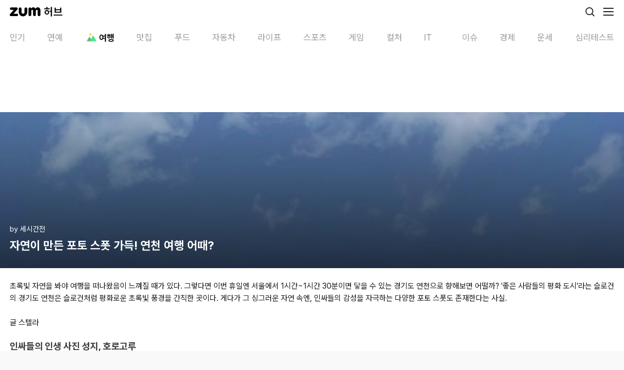

--- FILE ---
content_type: text/html; charset=utf-8
request_url: https://m.hub.zum.com/3hoursahead/%EC%9E%90%EC%97%B0%EC%9D%B4-%EB%A7%8C%EB%93%A0-%ED%8F%AC%ED%86%A0-%EC%8A%A4%ED%8F%BF-%EA%B0%80%EB%93%9D-%EC%97%B0%EC%B2%9C-%EC%97%AC%ED%96%89-%EC%96%B4%EB%95%8C-78852
body_size: 48786
content:
<!DOCTYPE html><html lang="ko"><head><meta charSet="utf-8"/><meta name="viewport" content="width=device-width"/><script id="taboola-script" async="">
             window._taboola = window._taboola || [];
             window._taboola.push({ article: 'auto' });
             !function (e, f, u, i) {
               if (!document.getElementById(i)){
                 e.async = 1;
                 e.src = u;
                 e.id = i;
                 f.parentNode.insertBefore(e, f);
               }
             }(document.createElement('script'),
             document.getElementsByTagName('script')[0],
             '//cdn.taboola.com/libtrc/zum-hub/loader.js',
             'tb_loader_script');
            if(window.performance && typeof window.performance.mark == 'function' && window.performance.getEntriesByName('tbl_ic', 'mark').length < 1) {
              window.performance.mark('tbl_ic');
            }
           </script><script type="application/ld+json">{"@context":"https://schema.org","@type":"BreadcrumbList","itemListElement":[{"@type":"ListItem","position":1,"name":"홈","item":"https://m.hub.zum.com"},{"@type":"ListItem","position":2,"name":"trip","item":"https://m.hub.zum.com/trip"},{"@type":"ListItem","position":3,"name":"자연이 만든 포토 스폿 가득! 연천 여행 어때?","item":"https://m.hub.zum.com/3hoursahead/자연이-만든-포토-스폿-가득-연천-여행-어때-78852"}]}</script><script type="application/ld+json">{"@context":"https://schema.org","@type":"BreadcrumbList","itemListElement":[{"@type":"ListItem","position":1,"name":"홈","item":"https://m.hub.zum.com"},{"@type":"ListItem","position":2,"name":"채널","item":"https://m.hub.zum.com/author"},{"@type":"ListItem","position":3,"name":"3hoursahead","item":"https://m.hub.zum.com/3hoursahead"},{"@type":"ListItem","position":4,"name":"자연이 만든 포토 스폿 가득! 연천 여행 어때?","item":"https://m.hub.zum.com/3hoursahead/자연이-만든-포토-스폿-가득-연천-여행-어때-78852"}]}</script><script type="application/ld+json">{"@context":"https://schema.org","@type":"Article","headline":"자연이 만든 포토 스폿 가득! 연천 여행 어때?","image":"https://static.hubzum.zumst.com/hubzum/2021/07/05/10/269012b9adc646edbceea15d544916fd_640x480c.jpg","datePublished":"2021-07-06T00:00:00.000+09:00","author":[{"@type":"Person","name":"세시간전","url":"https://3hoursahead.com/"}]}</script><title>자연이 만든 포토 스폿 가득! 연천 여행 어때?</title><meta name="description" content="초록빛 자연을 봐야 여행을 떠나왔음이 느껴질 때가 있다. 그렇다면 이번 휴일엔 서울에서 1시간~1시간 30분이면 닿을 수 있는 경기도 연천으로 향해보면 어떨까? &#x27;좋은 사람들의 평"/><meta property="hubzum:url" content="https://m.hub.zum.com/3hoursahead/%EC%9E%90%EC%97%B0%EC%9D%B4-%EB%A7%8C%EB%93%A0-%ED%8F%AC%ED%86%A0-%EC%8A%A4%ED%8F%BF-%EA%B0%80%EB%93%9D-%EC%97%B0%EC%B2%9C-%EC%97%AC%ED%96%89-%EC%96%B4%EB%95%8C-78852"/><link rel="canonical" href="https://hub.zum.com/3hoursahead/%EC%9E%90%EC%97%B0%EC%9D%B4-%EB%A7%8C%EB%93%A0-%ED%8F%AC%ED%86%A0-%EC%8A%A4%ED%8F%BF-%EA%B0%80%EB%93%9D-%EC%97%B0%EC%B2%9C-%EC%97%AC%ED%96%89-%EC%96%B4%EB%95%8C-78852"/><meta property="fb:app_id" content="1455466434764810"/><meta property="og:type" content="article"/><meta property="og:image" content="https://static.hubzum.zumst.com/hubzum/2021/07/05/10/269012b9adc646edbceea15d544916fd_640x480c.jpg"/><meta property="og:url" content="https://m.hub.zum.com/3hoursahead/%EC%9E%90%EC%97%B0%EC%9D%B4-%EB%A7%8C%EB%93%A0-%ED%8F%AC%ED%86%A0-%EC%8A%A4%ED%8F%BF-%EA%B0%80%EB%93%9D-%EC%97%B0%EC%B2%9C-%EC%97%AC%ED%96%89-%EC%96%B4%EB%95%8C-78852"/><meta property="og:title" content="자연이 만든 포토 스폿 가득! 연천 여행 어때?"/><meta property="og:description" content="초록빛 자연을 봐야 여행을 떠나왔음이 느껴질 때가 있다. 그렇다면 이번 휴일엔 서울에서 1시간~1시간 30분이면 닿을 수 있는 경기도 연천으로 향해보면 어떨까? &#x27;좋은 사람들의 평"/><meta property="dable:image" content="https://static.hubzum.zumst.com/hubzum/2021/07/05/10/269012b9adc646edbceea15d544916fd_640x480c.jpg"/><meta property="dable:item_id" content="78852"/><meta property="dable:author" content="세시간전"/><meta property="article:section" content="TRIP"/><meta property="article:published_time" content="2021-07-06"/><meta name="twitter:card" content="summary_large_image"/><meta name="twitter:title" content="자연이 만든 포토 스폿 가득! 연천 여행 어때?"/><meta name="twitter:description" content="초록빛 자연을 봐야 여행을 떠나왔음이 느껴질 때가 있다. 그렇다면 이번 휴일엔 서울에서 1시간~1시간 30분이면 닿을 수 있는 경기도 연천으로 향해보면 어떨까? &#x27;좋은 사람들의 평"/><meta name="twitter:image" content="https://static.hubzum.zumst.com/hubzum/2021/07/05/10/269012b9adc646edbceea15d544916fd_640x480c.jpg"/><meta name="twitter:url" content="https://m.hub.zum.com/3hoursahead/%EC%9E%90%EC%97%B0%EC%9D%B4-%EB%A7%8C%EB%93%A0-%ED%8F%AC%ED%86%A0-%EC%8A%A4%ED%8F%BF-%EA%B0%80%EB%93%9D-%EC%97%B0%EC%B2%9C-%EC%97%AC%ED%96%89-%EC%96%B4%EB%95%8C-78852"/><meta name="robots" content="max-image-preview:large"/><meta name="next-head-count" content="27"/><meta http-equiv="X-UA-Compatible" content="IE=edge"/><meta name="referrer" content="unsafe-url"/><meta name="naver-site-verification" content="44306e8e2e8ce23396a02af45958599db1100de9"/><meta name="google-site-verification" content="qQaG9hl7lrEEnKT6pQ_uFKz2m6FqPQ0iyj46MqLnxp8"/><link rel="preconnect" href="https://userapi.zum.com"/><link rel="dns-prefetch" href="https://userapi.zum.com"/><link rel="preconnect" href="https://estat.zum.com"/><link rel="dns-prefetch" href="https://estat.zum.com"/><link rel="search" type="application/opensearchdescription+xml" href="/opensearch.xml" title="zum 허브 검색"/><script>
              window.zum = window.zum || {};
              window.zum.hub = window.zum.hub || {};
              window.zum.hub.version = window.zum.hub.version || "1.35.0";
            </script><link rel="preload" href="/_next/static/css/6b2c9214692bde5c.css" as="style"/><link rel="stylesheet" href="/_next/static/css/6b2c9214692bde5c.css" data-n-g=""/><link rel="preload" href="/_next/static/css/3d12e710c7a59aa9.css" as="style"/><link rel="stylesheet" href="/_next/static/css/3d12e710c7a59aa9.css" data-n-p=""/><noscript data-n-css=""></noscript><script defer="" nomodule="" src="/_next/static/chunks/polyfills-78c92fac7aa8fdd8.js"></script><script id="sentry" src="/sentry.js" defer="" data-nscript="beforeInteractive"></script><script id="googleScript" src="https://securepubads.g.doubleclick.net/tag/js/gpt.js" defer="" data-nscript="beforeInteractive"></script><script src="https://pagead2.googlesyndication.com/pagead/js/adsbygoogle.js?client=ca-pub-7018381251782399" defer="" data-nscript="beforeInteractive"></script><script src="/_next/static/chunks/webpack-2160ff4afafb579b.js" defer=""></script><script src="/_next/static/chunks/framework-0aad69b6dcfb5670.js" defer=""></script><script src="/_next/static/chunks/main-36fc101065a0115f.js" defer=""></script><script src="/_next/static/chunks/pages/_app-7be65ad3d2e89e08.js" defer=""></script><script src="/_next/static/chunks/4816-6306ee99ba44d82e.js" defer=""></script><script src="/_next/static/chunks/2269-bae606c5ad46db0f.js" defer=""></script><script src="/_next/static/chunks/6383-f6d22187a2121f97.js" defer=""></script><script src="/_next/static/chunks/2190-25628bf35c12035d.js" defer=""></script><script src="/_next/static/chunks/3201-29ca6d97268cf8f3.js" defer=""></script><script src="/_next/static/chunks/5571-0e64ee73336baff0.js" defer=""></script><script src="/_next/static/chunks/pages/%5Bslug%5D/%5BpostIdentifier%5D-bea3be88d1a2b93d.js" defer=""></script><script src="/_next/static/yV0_oavhRqE1yjP2e0b0C/_buildManifest.js" defer=""></script><script src="/_next/static/yV0_oavhRqE1yjP2e0b0C/_ssgManifest.js" defer=""></script></head><body><div id="__next"><!--$--><div class="__className_79a38b"><style data-emotion="css 1uu4pmh">.css-1uu4pmh{position:-webkit-sticky;position:sticky;top:0;display:-webkit-box;display:-webkit-flex;display:-ms-flexbox;display:flex;-webkit-align-items:center;-webkit-box-align:center;-ms-flex-align:center;align-items:center;-webkit-box-pack:justify;-webkit-justify-content:space-between;justify-content:space-between;height:48px;background-color:#fff;padding:0 20px;box-sizing:border-box;z-index:1000;}</style><header class="css-1uu4pmh"><style data-emotion="css 70qvj9">.css-70qvj9{display:-webkit-box;display:-webkit-flex;display:-ms-flexbox;display:flex;-webkit-align-items:center;-webkit-box-align:center;-ms-flex-align:center;align-items:center;}</style><div class="css-70qvj9"><a aria-label="줌닷컴" href="https://zum.com"><style data-emotion="css 13o7eu2">.css-13o7eu2{display:block;}</style><svg width="63" height="20" viewBox="0 0 63 20" fill="none" xmlns="http://www.w3.org/2000/svg" class="css-13o7eu2"><path d="M14.7208 14.1435C14.6973 14.1435 7.87679 14.1435 7.87679 14.1435C7.87679 14.1435 15.7159 5.45508 15.719 5.45036C16.4216 4.67037 16.3603 3.67179 16.3603 3.67179C16.3603 3.67179 16.3603 3.65292 16.3588 3.62147C16.3399 3.03019 16.1104 2.49237 15.7457 2.07879C15.7426 2.07564 15.741 2.0725 15.7394 2.06935C15.7394 2.06935 15.7363 2.06621 15.7347 2.06464C15.2852 1.56299 14.6328 1.24219 13.9066 1.24219C13.9019 1.24219 13.8987 1.24219 13.894 1.24219C13.8877 1.24219 13.883 1.24219 13.8767 1.24219C13.8767 1.24219 2.86557 1.24219 2.85771 1.24219C2.84985 1.24219 2.84042 1.24219 2.84042 1.24219C1.87056 1.24219 1.05474 1.80516 0.66177 2.61818C0.657054 2.62761 0.652338 2.63705 0.647623 2.64648C0.644479 2.65435 0.641335 2.66221 0.638191 2.6685C0.492005 2.98301 0.410266 3.33212 0.410266 3.70167C0.410266 3.70639 0.410266 3.70954 0.410266 3.71425C0.410266 3.71897 0.410266 3.72369 0.410266 3.72683C0.410266 4.8748 1.18207 5.80261 2.23524 6.07467C2.24153 6.07624 2.24782 6.07781 2.25568 6.07938C2.26825 6.08253 2.28083 6.08567 2.2934 6.08882C2.47731 6.13285 2.66751 6.15172 2.864 6.15172H8.3688C8.13301 6.41749 0.897555 14.4816 0.576887 14.8401C0.15719 15.3087 0 15.8623 0 16.3985C0 16.4221 0.0015719 16.4457 0.0031438 16.4693C0.0015719 16.5118 0 16.5526 0 16.5951C0 16.5951 0 16.5951 0 16.5967C0 17.9664 1.06575 19.0499 2.43487 19.0499H2.45059C2.45059 19.0499 2.45216 19.0499 2.45374 19.0499C2.45531 19.0499 2.45531 19.0499 2.45688 19.0499C3.01019 19.0499 14.6564 19.0499 14.7224 19.0499C16.0915 19.0499 17.1793 17.9632 17.1793 16.5935C17.1793 15.2238 16.0915 14.1372 14.7224 14.1372L14.7208 14.1435Z" fill="#000"></path><path d="M57.2672 1.00482C55.2457 1.00482 53.7304 2.24715 52.7668 4.0493C52.0658 2.73464 51.1981 1.70304 49.8541 1.25801C49.3558 1.09289 48.7302 1.00325 48.1832 1.00325C46.5783 1.00325 44.7344 1.98767 44.1796 3.70177C44.1796 3.70177 44.1796 3.70019 44.1796 3.69862C43.8667 2.39654 42.9456 1.24385 41.3156 1.24857C41.3124 1.24857 41.3077 1.24857 41.3046 1.24857C41.303 1.24857 41.2998 1.24857 41.2983 1.24857C41.2935 1.24857 41.2904 1.24857 41.2857 1.24857C41.2857 1.24857 41.2857 1.24857 41.2841 1.24857C41.281 1.24857 41.2794 1.24857 41.2763 1.24857C39.7201 1.27059 38.4657 2.53178 38.4531 4.09019V4.49748C38.4531 4.49748 38.4531 4.50534 38.4531 4.50692V16.1832C38.4531 16.1832 38.4531 16.1863 38.4531 16.1879C38.4531 16.1895 38.4531 16.191 38.4531 16.1926V16.2366C38.4531 16.2366 38.4531 16.2398 38.4531 16.2414C38.4531 17.4522 39.2296 18.4665 40.3048 18.8675C40.3158 18.8723 40.3268 18.877 40.3394 18.8801C40.3473 18.8833 40.3567 18.8864 40.3646 18.888C40.6632 18.9933 40.9839 19.0515 41.3171 19.0515C41.4665 19.0515 41.6111 19.0405 41.7541 19.0185C43.1201 18.8156 44.1811 17.663 44.1811 16.2414V16.1863V8.1757C44.1811 8.1757 44.1811 8.16941 44.1811 8.16627C44.1811 7.1158 44.9718 6.15181 46.0218 6.15181C47.0719 6.15181 47.8625 7.1158 47.8625 8.16627C47.8625 8.16941 47.8625 8.17256 47.8625 8.1757V16.1737C47.8625 16.1737 47.8625 16.1816 47.8625 16.1848C47.8625 16.1879 47.8625 16.1926 47.8625 16.1958V16.2272C47.8625 16.2272 47.8625 16.2351 47.8625 16.2382C47.8625 17.5796 48.8119 18.6804 50.0679 18.9713C50.2801 19.0217 50.5002 19.0484 50.7265 19.0484C50.9529 19.0484 51.1729 19.0217 51.3851 18.9713C52.6411 18.6804 53.5905 17.5796 53.5905 16.2382C53.5905 16.2366 53.5905 16.2335 53.5905 16.2319V8.09865H53.5921C53.5921 8.0955 53.5921 8.09236 53.5921 8.08921C53.5921 7.03874 54.3812 6.15024 55.4312 6.15024C56.4812 6.15024 57.2719 6.6629 57.2719 7.71337C57.2719 7.71651 57.2719 8.12381 57.2719 8.12695V16.1391C57.2719 16.1517 57.2719 16.1627 57.2719 16.1753C57.2719 16.1785 57.2719 16.1816 57.2719 16.1848C57.2719 16.1879 57.2719 16.191 57.2719 16.1926C57.2719 16.2083 57.2719 16.2241 57.2719 16.2398C57.2719 17.5828 58.2229 18.6836 59.4789 18.9729C59.6895 19.0217 59.9096 19.05 60.1359 19.05C60.3623 19.05 60.5808 19.0232 60.7914 18.9745C62.0489 18.6851 62.9999 17.5828 62.9999 16.2414V7.3847C62.7437 0.592812 57.2672 1.00482 57.2672 1.00482Z" fill="#000"></path><path d="M33.1334 1.24219C31.552 1.24219 30.2694 2.5254 30.2694 4.10739C30.2694 4.10897 30.2694 4.11211 30.2694 4.11368C30.2694 4.11368 30.2694 4.11683 30.2694 4.1184V11.3003C30.271 12.8996 28.7116 14.1749 27.2026 14.1749C25.4531 14.1749 24.1343 12.6731 24.1358 11.3003V4.14828C24.1358 4.14828 24.1358 4.13413 24.1358 4.12626C24.1358 4.07751 24.1358 4.02719 24.1311 3.97844C24.0635 2.4562 22.8091 1.24219 21.2703 1.24219C19.7314 1.24219 18.4062 2.5254 18.4062 4.10739C18.4062 4.11211 18.4062 4.11526 18.4062 4.11997V3.88409V10.0847C18.4062 14.2976 20.7893 17.7902 24.3276 19.0184C24.6373 19.1301 26.2422 19.4965 27.201 19.4965C29.2335 19.4965 31.2408 18.7511 32.7404 17.5088C32.7986 17.4616 33.0344 17.2524 33.0375 17.2524C34.9867 15.4959 35.9974 13.0301 35.9974 10.0847V4.1184C35.9974 4.1184 35.9974 4.11526 35.9974 4.11368C35.9974 4.11211 35.9974 4.10897 35.9974 4.10739C35.9974 2.5254 34.7147 1.24219 33.1334 1.24219Z" fill="#000"></path></svg><style data-emotion="css 1hyuioz">.css-1hyuioz{position:absolute;z-index:-1!important;overflow:hidden!important;border:0!important;width:1px!important;height:1px!important;clip:rect(1px, 1px, 1px, 1px)!important;-webkit-clip-path:inset(50%)!important;clip-path:inset(50%)!important;}</style><span class="css-1hyuioz">줌닷컴</span></a><style data-emotion="css 3rv1ma">.css-3rv1ma{font-size:22px;font-weight:700;line-height:24px;margin-left:7px;}</style><a class="css-3rv1ma" href="/"><style data-emotion="css 1gl2zou">.css-1gl2zou{font-size:22px;font-weight:700;}</style><span class="css-1gl2zou">허브</span></a></div><style data-emotion="css 1eavwrx">.css-1eavwrx{display:-webkit-box;display:-webkit-flex;display:-ms-flexbox;display:flex;-webkit-align-items:center;-webkit-box-align:center;-ms-flex-align:center;align-items:center;}.css-1eavwrx>*{margin-left:14px;}</style><div class="css-1eavwrx"><a aria-label="검색" href="/search?cm=hubzum_gnb"><svg xmlns="http://www.w3.org/2000/svg" width="24" height="24" fill="none" class="css-13o7eu2"><circle cx="11" cy="11" r="7.1" stroke="#161716" stroke-width="1.8"></circle><path fill="#161716" d="M19.864 21.136a.9.9 0 1 0 1.272-1.272l-1.272 1.272Zm-4.5-4.5 4.5 4.5 1.272-1.272-4.5-4.5-1.272 1.272Z"></path></svg><span class="css-1hyuioz">검색</span></a><button aria-label="메뉴 열기" type="button"><svg xmlns="http://www.w3.org/2000/svg" width="24" height="24" fill="none" class="css-13o7eu2"><path stroke="#161716" stroke-linecap="round" stroke-width="1.8" d="M2 5h20M2 12h20M2 19h20"></path></svg><span class="css-1hyuioz">메뉴 열기</span></button></div></header><nav class="css-0"><style data-emotion="css 1but3md">.css-1but3md{display:-webkit-box;display:-webkit-flex;display:-ms-flexbox;display:flex;height:52px;-webkit-box-flex-wrap:nowrap;-webkit-flex-wrap:nowrap;-ms-flex-wrap:nowrap;flex-wrap:nowrap;-webkit-box-pack:justify;-webkit-justify-content:space-between;justify-content:space-between;font-size:18px;color:#989998;background-color:#fff;overflow-x:scroll;overscroll-behavior:none;scroll-snap-type:x mandatory;}.css-1but3md::-webkit-scrollbar{display:none;}.css-1but3md>*{-webkit-flex:none;-ms-flex:none;flex:none;scroll-snap-align:start;}.css-1but3md>:first-of-type{padding-left:20px;}.css-1but3md>:last-of-type{padding-right:20px;}</style><ul dir="ltr" class="css-1but3md"><style data-emotion="css 17vhdx9">.css-17vhdx9{padding:16px 13px 10px;}</style><li class="css-17vhdx9"><style data-emotion="css 18y9zzo">.css-18y9zzo{display:-webkit-box;display:-webkit-flex;display:-ms-flexbox;display:flex;-webkit-align-items:center;-webkit-box-align:center;-ms-flex-align:center;align-items:center;}.css-18y9zzo svg{margin-right:2px;}</style><a class="css-18y9zzo" href="/?cm=hubzum_gnb"><style data-emotion="css jpqrep">.css-jpqrep{font-weight:400;min-width:32px;text-wrap:nowrap;}</style><span class="css-jpqrep">인기</span></a></li><li class="css-17vhdx9"><a class="css-18y9zzo" href="/entertainment?cm=hubzum_gnb"><span class="css-jpqrep">연예</span></a></li><li class="css-17vhdx9"><style data-emotion="css 1dhbq9t">.css-1dhbq9t{display:-webkit-box;display:-webkit-flex;display:-ms-flexbox;display:flex;-webkit-align-items:center;-webkit-box-align:center;-ms-flex-align:center;align-items:center;color:#161716;min-width:60px;max-width:100px;}.css-1dhbq9t svg{margin-right:2px;}</style><a class="css-1dhbq9t" href="/trip?cm=hubzum_gnb"><style data-emotion="css 1rx7zuv">.css-1rx7zuv{-webkit-transition:opacity .2s,width .2s;transition:opacity .2s,width .2s;width:26px;height:26px;margin-right:2px;margin-bottom:1px;position:relative;display:-webkit-box;display:-webkit-flex;display:-ms-flexbox;display:flex;-webkit-box-pack:center;-ms-flex-pack:center;-webkit-justify-content:center;justify-content:center;-webkit-align-items:center;-webkit-box-align:center;-ms-flex-align:center;align-items:center;}</style><i class="css-1rx7zuv"><style data-emotion="css 66b0er">.css-66b0er{background-image:url('[data-uri]');background-repeat:no-repeat;display:inline-block;width:26px;height:26px;-webkit-background-size:26px 26px;background-size:26px 26px;}</style><span class="css-66b0er"></span></i><style data-emotion="css 1vs6x5v">.css-1vs6x5v{font-weight:700;min-width:32px;text-wrap:nowrap;}</style><span class="css-1vs6x5v">여행</span></a></li><li class="css-17vhdx9"><a class="css-18y9zzo" href="/restaurant?cm=hubzum_gnb"><span class="css-jpqrep">맛집</span></a></li><li class="css-17vhdx9"><a class="css-18y9zzo" href="/food?cm=hubzum_gnb"><span class="css-jpqrep">푸드</span></a></li><li class="css-17vhdx9"><a class="css-18y9zzo" href="/biz?cm=hubzum_gnb"><span class="css-jpqrep">자동차</span></a></li><li class="css-17vhdx9"><a class="css-18y9zzo" href="/life?cm=hubzum_gnb"><span class="css-jpqrep">라이프</span></a></li><li class="css-17vhdx9"><a class="css-18y9zzo" href="/sport?cm=hubzum_gnb"><span class="css-jpqrep">스포츠</span></a></li><li class="css-17vhdx9"><a class="css-18y9zzo" href="/game?cm=hubzum_gnb"><span class="css-jpqrep">게임</span></a></li><li class="css-17vhdx9"><a class="css-18y9zzo" href="/culture?cm=hubzum_gnb"><span class="css-jpqrep">컬처</span></a></li><li class="css-17vhdx9"><a class="css-18y9zzo" href="/it?cm=hubzum_gnb"><span class="css-jpqrep">IT</span></a></li><li class="css-17vhdx9"><a class="css-18y9zzo" href="/issue?cm=hubzum_gnb"><span class="css-jpqrep">이슈</span></a></li><li class="css-17vhdx9"><a class="css-18y9zzo" href="/invest?cm=hubzum_gnb"><span class="css-jpqrep">경제</span></a></li><li class="css-17vhdx9"><a class="css-18y9zzo" href="/luck?cm=hubzum_gnb"><span class="css-jpqrep">운세</span></a></li><li class="css-17vhdx9"><a class="css-18y9zzo" href="/fun?cm=hubzum_gnb"><span class="css-jpqrep">심리테스트</span></a></li></ul></nav><div style="position:absolute;visibility:hidden;width:0;height:0"></div><style data-emotion="css 1158o05">.css-1158o05{padding:15px 0;display:-webkit-box;display:-webkit-flex;display:-ms-flexbox;display:flex;-webkit-box-pack:center;-ms-flex-pack:center;-webkit-justify-content:center;justify-content:center;}</style><div class="css-1158o05"><style data-emotion="css y2nv97">.css-y2nv97{width:320px;min-height:50px;}</style><div id="m_article_top" class="css-y2nv97"></div></div><style data-emotion="css 29uawz">.css-29uawz{overflow:hidden;background-color:#fff;padding-bottom:40px;}</style><article class="css-29uawz"><style data-emotion="css ozc1il">.css-ozc1il{display:-webkit-box;display:-webkit-flex;display:-ms-flexbox;display:flex;-webkit-flex-direction:column;-ms-flex-direction:column;flex-direction:column;-webkit-box-pack:end;-ms-flex-pack:end;-webkit-justify-content:flex-end;justify-content:flex-end;position:relative;height:320px;background-image:url(https://static.hubzum.zumst.com/hubzum/2021/07/05/10/269012b9adc646edbceea15d544916fd_640x480c.jpg);background-repeat:no-repeat;-webkit-background-size:cover;background-size:cover;padding:0 20px 30px;box-sizing:border-box;}.css-ozc1il::before{position:absolute;top:0;left:0;right:0;bottom:0;background:linear-gradient(180deg, rgba(0, 0, 0, 0.20) 0%, rgba(0, 0, 0, 0.70) 100%);content:"";}</style><header class="css-ozc1il"><style data-emotion="css 4q0y6k">.css-4q0y6k{position:relative;display:-webkit-box;display:-webkit-flex;display:-ms-flexbox;display:flex;color:#fff;font-size:15px;line-height:1.40em;margin-bottom:6px;}</style><div class="css-4q0y6k"><a href="/3hoursahead">by <!-- -->세시간전</a></div><style data-emotion="css 1bxeesn">.css-1bxeesn{color:#fff;font-size:24px;font-weight:700;position:relative;line-height:1.40em;display:-webkit-box;text-overflow:ellipsis;-webkit-box-orient:vertical;-webkit-line-clamp:3;overflow:hidden;}</style><style data-emotion="css e2j7l9">.css-e2j7l9{font-size:24px;font-weight:700;color:#161716;color:#fff;font-size:24px;font-weight:700;position:relative;line-height:1.40em;display:-webkit-box;text-overflow:ellipsis;-webkit-box-orient:vertical;-webkit-line-clamp:3;overflow:hidden;}</style><h1 class="css-e2j7l9">자연이 만든 포토 스폿 가득! 연천 여행 어때?</h1></header><style data-emotion="css grn1gx">.css-grn1gx{position:relative;overflow:hidden;line-height:1.60em;padding:24px 20px 0;font-size:16px;}.css-grn1gx img{max-width:100%;}.css-grn1gx p{word-wrap:break-word;}.css-grn1gx b,.css-grn1gx strong{font-weight:bold;}.css-grn1gx h3.sub_title{color:#3b3b3b;font-size:1.214em;font-weight:bold;margin:24px 0;}.css-grn1gx h3.sub_title:first-child{margin-top:0;}.css-grn1gx div.img_block{text-align:center;margin:2.75em 0 2.75em -20px;width:calc(100% + 40px);}.css-grn1gx div.img_block img{max-width:100%;vertical-align:top;}.css-grn1gx div.img_block .img_cap{color:#a7a8aa;font-size:12px;line-height:17px;margin-top:8px;}.css-grn1gx div.img_block:first-child{margin-top:0;}.css-grn1gx div.mov_block{text-align:center;margin:2.75em 0 2.75em -20px;width:calc(100% + 40px);}.css-grn1gx div.mov_block iframe{max-width:100%;}.css-grn1gx div.mov_block video{max-width:100%;}.css-grn1gx div.mov_block:first-child{margin-top:0;}.css-grn1gx div.mov_block .img_cap{color:#a7a8aa;font-size:12px;line-height:17px;margin-top:8px;}.css-grn1gx h3.sub_title+table.img_block,.css-grn1gx h3.sub_title+table.multi_img_block{margin-top:0;}.css-grn1gx table.img_block{text-align:center;margin:2.75em 0 1.5em -20px;width:calc(100% + 40px);border-collapse:collapse;border-spacing:0;}.css-grn1gx table.img_block img{display:inline;max-width:100%;vertical-align:top;}.css-grn1gx table.img_block .img_cap{color:#a7a8aa;font-size:12px;line-height:17px;margin:10px 20px 0;}.css-grn1gx table.img_block:first-child{margin-top:0;}.css-grn1gx table.mov_block{text-align:center;margin:2.75em 0 2.75em -20px;width:calc(100% + 40px);border-collapse:collapse;border-spacing:0;}.css-grn1gx table.mov_block iframe{max-width:100%;vertical-align:top;}.css-grn1gx table.mov_block video{max-width:100%;vertical-align:top;}.css-grn1gx table.mov_block:first-child{margin-top:0;}.css-grn1gx table.mov_block .mov_cap{color:#a7a8aa;font-size:12px;line-height:17px;margin-top:8px;}.css-grn1gx table.multi_img_block{clear:both;text-align:center;margin:2.75em auto 0;border-collapse:collapse;border-spacing:0;}.css-grn1gx table.multi_img_block+table.multi_img_block{margin-top:4px;}.css-grn1gx table.multi_img_block+p{margin-top:1.8em;}.css-grn1gx table.multi_img_block:first-child{margin-top:0;}.css-grn1gx table.multi_img_block img{max-width:100%;}.css-grn1gx table.multi_img_block table{border-collapse:collapse;border-spacing:0;}.css-grn1gx table.multi_img_block table td{padding-left:4px;}.css-grn1gx table.multi_img_block table td:first-child{padding-left:0;}.css-grn1gx table.multi_img_block .img_cap{color:#a7a8aa;font-size:12px;line-height:17px;margin-top:8px;}.css-grn1gx ol.list_block{color:#3b3b3b;font-weight:bold;list-style:decimal inside;margin:1.8em 0;}.css-grn1gx ul.list_block{color:#3b3b3b;font-weight:bold;margin:1.8em 0;}.css-grn1gx ol.list_block:first-child,.css-grn1gx ul.list_block:first-child{margin-top:0;}.css-grn1gx .list_block>li{margin:0.8em 0;}.css-grn1gx .list_block>li:first-child{margin-top:0;}.css-grn1gx .list_d_1,.css-grn1gx .list_d_2{font-weight:normal;}.css-grn1gx .list_d_1>li{position:relative;padding-left:14px;margin:0.5em 0 0.1em;}.css-grn1gx .list_d_1>li:before{position:absolute;top:9px;left:2px;width:4px;height:4px;overflow:hidden;border-radius:2px;background:#888;content:'';}.css-grn1gx .list_d_2>li{position:relative;color:#969696;padding-left:22px;}.css-grn1gx .list_d_2>li:before{position:absolute;top:11px;left:13px;width:5px;height:1px;overflow:hidden;background:#b1b0b5;content:'';}.css-grn1gx blockquote.se2_quote1{color:#969696!important;line-height:1.563em!important;border-left:4px solid #e0e0e0!important;padding:0 0 0 13px!important;margin:1.8em 0!important;}.css-grn1gx blockquote.se2_quote1:first-child{margin-top:0;}.css-grn1gx blockquote.se2_quote6{color:#969696!important;font-size:0.93em;line-height:1.563em!important;border:1px solid #ddd!important;padding:12px 16px!important;margin:1.8em 0!important;}.css-grn1gx blockquote.se2_quote6:first-child{margin-top:0;}</style><div class="css-grn1gx"><p><span>초록빛 자연을 봐야 여행을 떠나왔음이 느껴질 때가 있다. 그렇다면 이번 휴일엔 서울에서 1시간~1시간 30분이면 닿을 수 있는 경기도 연천으로 향해보면 어떨까? '좋은 사람들의 평화 도시'라는 슬로건의 경기도 연천은 슬로건처럼 평화로운 초록빛 풍경을 간직한 곳이다. 게다가 그 싱그러운 자연 속엔, 인싸들의 감성을 자극하는 다양한 포토 스폿도 존재한다는 사실.</span></p><p><span><br></span></p><span><p> </p><p> </p><p> 글 스텔라</p><p> </p><h3 class="sub_title">인싸들의 인생 사진 성지, 호로고루</h3><blockquote class="se2_quote6"><p><b>연천 호로고루</b></p><p>경기 연천군 장남면 원당리 1258 </p>
 </blockquote><table class="img_block" data-width="780"> 
  <tbody> 
   <tr> 
    <td><img src="https://static.hubzum.zumst.com/hubzum/2021/07/05/10/45f55a3dba154ec3a035a6f56e0eb56e.jpg" alt="@yezi_0129"><p class="img_cap">@yezi_0129</p></td></tr></tbody></table>요즘 인싸들의 인생 사진 성지로 소문난 연천의 호로고루. ‘호로고루?’ 발음하기 어려우면서도 귀여운 이름인 호로고루의 어원은 여럿이다.
  <table class="img_block" data-width="780"> 
   <tbody> 
    <tr> 
     <td><img src="https://static.hubzum.zumst.com/hubzum/2021/07/05/10/8a250fa2293245749bd3fec3c11015ce.jpg" alt="@yezi_0129"><p class="img_cap">@yezi_0129</p></td></tr></tbody></table>'고을'을 뜻하는 '홀(호루)'와 '성'을 뜻하는 '고루'가 합쳐졌다는 설, 이 부근의 지형이 조롱박같이 생겼다 하여 호로고루라고 불린다는 설 등 다양한 이야기가 전해 내려온다.
   <table class="img_block" data-width="780"> 
    <tbody> 
     <tr> 
      <td><img src="https://static.hubzum.zumst.com/hubzum/2021/07/05/10/314cc05e7f8340988ca0d6daef6e8e05.jpg" alt="@sjh__dk2"><p class="img_cap">@sjh__dk2</p></td></tr></tbody></table>소위 말하는 인생 사진을 건질 수 있어 연천에 남아 있는 고구려 평지성 3개 (호로고루성, 은대성, 당포성) 중 가장 유명해졌다.
    <table class="img_block" data-width="780"> 
     <tbody> 
      <tr> 
       <td><img src="https://static.hubzum.zumst.com/hubzum/2021/07/05/10/ac9faf7c6e42424187c548454903fa58.jpg" alt="@dewlog_ "><p class="img_cap">@dewlog_</p></td></tr></tbody></table>가장 인기가 많은 사진 스폿은 '천국의 계단'. 하늘을 향해 높이 뻗어 있는 이 계단은 초록빛 들판, 푸른 하늘과 어울리며 어떻게 찍어도 그림 같은 사진을 남길 수 있게 해준다.
     <table class="img_block" data-width="780"> 
      <tbody> 
       <tr> 
        <td><img src="https://static.hubzum.zumst.com/hubzum/2021/07/05/10/40481d4311724c3f968f7b15639531d3.jpg" alt="@b0__0ng"><p class="img_cap">@b0__0ng</p></td></tr></tbody></table> 
     <table class="img_block" data-width="780"> 
      <tbody> 
       <tr> 
        <td><img src="https://static.hubzum.zumst.com/hubzum/2021/07/05/10/c715cc27cac048e48ce6e966948018ea.jpg" alt="@yezi_0129"><p class="img_cap">@yezi_0129</p></td></tr></tbody></table>성 위에 오르면 성벽 옆으로 흐르는 임진강과 드넓게 펼쳐진 들판이 한눈에 들어오는 호로고루. 봄에는 싱그러운 청보리밭이, 여름부터는 샛노란 해바라기가 물결을 이루는 곳이기도 하다. 천국의 계단 외에도 아름다운 스폿이 가득한 곳.<p> </p><h3 class="sub_title">숨겨진 포토 스폿, 당포성</h3><blockquote class="se2_quote6"><p><b>당포성</b></p><p>경기도 연천군 미산면 동이리 778 </p>
      </blockquote><table class="img_block" data-width="780"> 
       <tbody> 
        <tr> 
         <td><img src="https://static.hubzum.zumst.com/hubzum/2021/07/05/10/8990a888b8124659afbdc7ec41fd72b5.jpg" alt="@nijooweel"><p class="img_cap">@nijooweel</p></td></tr></tbody></table>고구려 시대에 돌로 쌓은 평지성인 당포성. 임진강의 물길에 의해 자연스레 만들어 진 삼각형의 대지 위에 만들어진 고구려 성 중 하나이다. 호로고루와 더불어 인생 사진 명소로 떠오르는 옛 성터이기도 하다.
       <table class="img_block" data-width="780"> 
        <tbody> 
         <tr> 
          <td><img src="https://static.hubzum.zumst.com/hubzum/2021/07/05/10/526ad03772444a36b0daaaef890bd72b.jpg" alt="@nijooweel "><p class="img_cap">@nijooweel</p></td></tr></tbody></table> 
       <table class="img_block" data-width="780"> 
        <tbody> 
         <tr> 
          <td><img src="https://static.hubzum.zumst.com/hubzum/2021/07/05/10/9caff95317584245a98981b8be1ea269.jpg" alt="@mabikim"><p class="img_cap">@mabikim</p></td></tr></tbody></table>동쪽만 남은 당포성의 성벽은 생각보다 작고 볼거리가 없다고 생각할지 모른다. 하지만 이곳엔 숨겨진 포토 스폿이 있다는 사실. 동벽 전망대 쪽으로 걸어가다 보면 홀로 우직하게 서 있는 팽나무 한 그루가 우릴 기다린다.
        <table class="img_block" data-width="780"> 
         <tbody> 
          <tr> 
           <td><img src="https://static.hubzum.zumst.com/hubzum/2021/07/05/10/e0a5c901ccab44a28dc3d4c919a792f5.jpg" alt="@jj0_mk"><p class="img_cap">@jj0_mk</p></td></tr></tbody></table><div id="MO_hub_display_viewpagebody01" style="margin-bottom: 24px;"></div> 
        <table class="img_block" data-width="780"> 
         <tbody> 
          <tr> 
           <td><img src="https://static.hubzum.zumst.com/hubzum/2021/07/05/10/c09baea224ce45fab17746a7a9cb1632.jpg" alt="@rimi1029"><p class="img_cap">@rimi1029</p></td></tr></tbody></table> 
        <table class="img_block" data-width="780"> 
         <tbody> 
          <tr> 
           <td><img src="https://static.hubzum.zumst.com/hubzum/2021/07/05/10/eb547985aff34935993e752de4c0bdd8.jpg" alt="@daae__daae"><p class="img_cap">@daae__daae</p></td></tr></tbody></table>아름드리나무 아래 서서 초록의 싱그러움이 가득 담긴 사진을 한 컷 남겨보자. 나무를 향해 뻗어 있는 나무 계단도 빠질 수 없는 포토 스폿. 
         <table class="img_block" data-width="780"> 
          <tbody> 
           <tr> 
            <td><img src="https://static.hubzum.zumst.com/hubzum/2021/07/05/10/1b45ff67afa843ba9ead0f7ab55135a5.jpg" alt="@nijooweel"><p class="img_cap">@nijooweel</p></td></tr></tbody></table>나무 계단을 올라가면 아름다운 임진강이 파노라마처럼 펼쳐지니 강을 바라보며 요즘 유행하는 물멍을 즐겨봐도 좋겠다.
          <table class="img_block" data-width="780"> 
           <tbody> 
            <tr> 
             <td><img src="https://static.hubzum.zumst.com/hubzum/2021/07/05/10/0a21193cf87c444da33d06602aa6b8d1.jpg" alt="@fotografo_s.j  @j_junyeop_"><p class="img_cap">@fotografo_s.j @j_junyeop_</p></td></tr></tbody></table>당포성은 별 보기 좋은 명소로도 알려져 있다. 사진 찍는 것을 좋아하는 사람들 사이에선 별빛 밤하늘을 담아내기 좋은 출사지로도 핫한 곳. 
           <table class="img_block" data-width="780"> 
            <tbody> 
             <tr> 
              <td><img src="https://static.hubzum.zumst.com/hubzum/2021/07/05/10/8e5c4c1f99094dccbb548615c73c223d.jpg" alt="@ji_yeon_97"><p class="img_cap">@ji_yeon_97</p></td></tr></tbody></table>낮과는 또 다른 매력, 별들이 쏟아질 것만 같은 밤하늘을 만나러 가보는 것도 추천한다.<p> </p><h3 class="sub_title">자연이 준 포토 스폿, 재인폭포 
            </h3><table class="img_block" data-width="780"> 
             <tbody> 
              <tr> 
               <td><img src="https://static.hubzum.zumst.com/hubzum/2021/07/05/10/685c89ab19b74c048516c9d479ef4d56.jpg" alt="@suu._.mm"><p class="img_cap">@suu._.mm</p></td></tr></tbody></table>한탄강에서 가장 아름다운 경관을 자랑하는 재인폭포. 북쪽의 지장봉에서 흘러 내려온 작은 하천이 현무암 주상절리 쪽으로 쏟아진다. 시원하게 쏟아지는 물줄기는 그야말로 장관.
             <table class="img_block" data-width="780"> 
              <tbody> 
               <tr> 
                <td><img src="https://static.hubzum.zumst.com/hubzum/2021/07/05/10/d60c9b2364364ad9bebfac2edfba9eba.jpg" alt="@_beloved_bc"><p class="img_cap">@_beloved_bc</p></td></tr></tbody></table>재인폭포는 한탄강 지질공원에 속한 만큼, 폭포로 향하는 길 또한 아름다운 경관을 자랑한다.
              <table class="img_block" data-width="780"> 
               <tbody> 
                <tr> 
                 <td><img src="https://static.hubzum.zumst.com/hubzum/2021/07/05/10/7ca2725b93e749559c12ad39882e42a8.jpg" alt="@tho_oah"><p class="img_cap">@tho_oah</p></td></tr></tbody></table>재인폭포를 만나기 위해서는 탐방로를 따라 약 20분 정도 걸어가야 하는데, 이 순간 지나치는 풍경조차도 그림 같다. 굽이굽이 흘러가는 한탄강이 바라보이고, 흐드러지게 피어있는 알록달록한 꽃들을 눈에 가득 담아보자.
               <table class="img_block" data-width="780"> 
                <tbody> 
                 <tr> 
                  <td><img src="https://static.hubzum.zumst.com/hubzum/2021/07/05/10/95d8a0e0d7694fa19bc311f0e8cab1f4.jpg" alt="@sr_pic.88 "><p class="img_cap">@sr_pic.88</p></td></tr></tbody></table> 
               <table class="img_block" data-width="780"> 
                <tbody> 
                 <tr> 
                  <td><img src="https://static.hubzum.zumst.com/hubzum/2021/07/05/10/888db49f883140979ba928957aa762aa.jpg" alt="@crush_h_camping"><p class="img_cap">@crush_h_camping</p></td></tr></tbody></table>탐방로를 따라 걸어가다 보면 출렁다리가 보인다. 생각 보다 흔들림이 심하지 않으니, 걱정하지 말자. 출렁다리를 건너고, 아래로 향하는 계단을 따라 내려가면 재인폭포를 가까이에서 마주할 수 있다.
                <table class="img_block" data-width="780"> 
                 <tbody> 
                  <tr> 
                   <td><img src="https://static.hubzum.zumst.com/hubzum/2021/07/05/10/2b265d3858d4419ebc810f4c8782926d.jpg" alt="@tho_oah "><p class="img_cap">@tho_oah</p></td></tr></tbody></table>바닥이 훤히 들여다보일 정도로 맑고 투명한 물 그리고 폭포를 이룬 독특한 지형은 사진을 남기기에 충분하다. 자연이 만들어 준 포토 스폿이라고 불러도 될 정도.
                 <table class="img_block" data-width="780"> 
                  <tbody> 
                   <tr> 
                    <td><img src="https://static.hubzum.zumst.com/hubzum/2021/07/05/10/15c9d5c16b8349a9b61fc48a8709db0a.jpg" alt="@j_estrella.220"><p class="img_cap">@j_estrella.220</p></td></tr></tbody></table>시원하게 떨어지는 폭포 앞, 청량함 가득 느껴지는 인생 사진을 남겨보자.<p> </p><h3 class="sub_title">뻔한 듯 뻔하지 않은 허브 빌리지</h3><blockquote class="se2_quote6"><p><b>허브빌리지</b></p><p>경기 연천군 왕징면 북삼리 222 </p>
                  </blockquote><table class="img_block" data-width="780"> 
                   <tbody> 
                    <tr> 
                     <td><img src="https://static.hubzum.zumst.com/hubzum/2021/07/05/10/ba9b8b17b2a14916a2310c9da1e3e8fc.jpg" alt="@u_sunmoon__s2 "><p class="img_cap">@u_sunmoon__s2</p></td></tr></tbody></table>연천하면 빠질 수 없는 대표적인 여행지인 허브 빌리지. 스테디 셀러가 베스트 셀러라는 말이 있지 않은가. 그 말은 허브 빌리지에도 적용되는 듯 하다. 뻔한 여행지인 듯 하지만 여전히 많은 여행객의 발길을 끄는 필수 코스라는 사실.
                   <table class="img_block" data-width="780"> 
                    <tbody> 
                     <tr> 
                      <td><img src="https://static.hubzum.zumst.com/hubzum/2021/07/05/10/f2138e6db8a9481d827fa0cb2d89a19a.jpg" alt="@sosomi.e"><p class="img_cap">@sosomi.e</p></td></tr></tbody></table>지중해 휴양지가 떠오르는 허브 빌리지는 약 17,000평 방대한 규모의 허브 마을이다. 넓게 펼쳐진 임진강과 향긋한 허브향, 동화같은 풍경이 있는 곳. 하늘과 강, 산이 아름다운 삼중주를 이루는 허브 빌리지에는 수백여종의 알록달록한 꽃들이 피어 있어 꽃향기 가득한 휴식을 취해보기도 좋다.
                    <table class="img_block" data-width="780"> 
                     <tbody> 
                      <tr> 
                       <td><img src="https://static.hubzum.zumst.com/hubzum/2021/07/05/10/061874f44c064e15ba9205480fe1f2e0.jpg" alt="@haeun_shin"><p class="img_cap">@haeun_shin</p></td></tr></tbody></table>허브 빌리지에서 가장 유명한 공간은 약 374평 규모의 유리 온실.
                     <table class="img_block" data-width="780"> 
                      <tbody> 
                       <tr> 
                        <td><img src="https://static.hubzum.zumst.com/hubzum/2021/07/05/10/5d146b1249d041fc986747aa3f71139a.jpg" alt="@zziihhxe"><p class="img_cap">@zziihhxe</p></td></tr></tbody></table>허브의 용도와 테마에 따라 8개의 정원으로 나누어 100여가지의 허브와 20여가지의 난대수목이 가꿔지고 있다. 초록빛이 주는 싱그러운 힐링을 느껴볼 수 있는 시간이 될 테다.
                      <table class="img_block" data-width="780"> 
                       <tbody> 
                        <tr> 
                         <td><img src="https://static.hubzum.zumst.com/hubzum/2021/07/05/10/2137503f76324ba58d5206dc4cd4343d.jpg" alt="@p_hoto._.2"><p class="img_cap">@p_hoto._.2</p></td></tr></tbody></table>허브 빌리지에서도 사진은 찍어야지. 인생 사진을 남기기 좋은 공간으로 ‘화이트 가든'을 추천한다.
                       <table class="img_block" data-width="780"> 
                        <tbody> 
                         <tr> 
                          <td><img src="https://static.hubzum.zumst.com/hubzum/2021/07/05/10/ca7efe8f0d7c4b538a6ce7d84e19c89f.jpg" alt="@su_binii"><p class="img_cap">@su_binii</p></td></tr></tbody></table><p>날씨가 좋은 날엔 자그마한 연못에 푸른 하늘이 그대로 반영되어 그림 같은 사진이 담긴다. 멀리 보이는 임진강과 그대로 이어진 듯한 색다른 풍경까지.</p><p> </p><p> </p><p><br></p><p> 💵 요금: 대인 (중학생 이상) 7,000원, 어린이 (36개월 이상 ~ 초등학생) 4,000원 </p><p> *4월20일 ~ 10월 31일 기간 기준 (동절기에는 할인 요금 적용)</p><div id="MO_hub_display_viewpagebody02" style="margin-top: 24px;"></div></span></div><style data-emotion="css 7uu4s3">.css-7uu4s3{padding:0 20px;padding-top:64px;}</style><footer class="css-7uu4s3"><style data-emotion="css 59kqs0">.css-59kqs0{display:-webkit-box;display:-webkit-flex;display:-ms-flexbox;display:flex;-webkit-align-items:center;-webkit-box-align:center;-ms-flex-align:center;align-items:center;font-size:14px;line-height:1.45em;}</style><div class="css-59kqs0"><style data-emotion="css 5qk92v">.css-5qk92v{color:#989998;font-weight:600;}.css-5qk92v:not(:only-child){position:relative;padding-right:9px;margin-right:8px;}.css-5qk92v:not(:only-child)::after{position:absolute;top:50%;right:0;height:10px;border-right:1px solid #E1E1E1;margin-top:-6px;content:"";}</style><span class="css-5qk92v">2021.07.06</span><style data-emotion="css 1e4wrp9">.css-1e4wrp9{color:#7ba6dc;}</style><a target="_blank" rel="noopener noreferrer" class="css-1e4wrp9" href="https://www.3hoursahead.com/articles/327">원문링크 바로가기</a></div><style data-emotion="css 6fbjxc">.css-6fbjxc{display:-webkit-box;display:-webkit-flex;display:-ms-flexbox;display:flex;-webkit-box-flex-wrap:wrap;-webkit-flex-wrap:wrap;-ms-flex-wrap:wrap;flex-wrap:wrap;margin-top:24px;}</style><ul class="css-6fbjxc"><style data-emotion="css 1irc0g8">.css-1irc0g8{margin-right:6px;margin-top:6px;}</style><li class="css-1irc0g8"><a href="/search?keyword=%ED%97%88%EB%B8%8C%EB%B9%8C%EB%A6%AC%EC%A7%80"><style data-emotion="css 19xish6">.css-19xish6{display:-webkit-inline-box;display:-webkit-inline-flex;display:-ms-inline-flexbox;display:inline-flex;-webkit-box-pack:center;-ms-flex-pack:center;-webkit-justify-content:center;justify-content:center;-webkit-align-items:center;-webkit-box-align:center;-ms-flex-align:center;align-items:center;background-color:#E8FAF6;border-radius:4px;color:#27CC9B;padding:2px 6px;line-height:145%;font-size:14px;}.css-19xish6::before{content:"#";}</style><div class="css-19xish6">허브빌리지</div></a></li><li class="css-1irc0g8"><a href="/search?keyword=%EB%8B%B9%ED%8F%AC%EC%84%B1"><div class="css-19xish6">당포성</div></a></li><li class="css-1irc0g8"><a href="/search?keyword=%EA%B5%AD%EB%82%B4%EC%97%AC%ED%96%89"><div class="css-19xish6">국내여행</div></a></li><li class="css-1irc0g8"><a href="/search?keyword=%EC%9E%AC%EC%9D%B8%ED%8F%AD%ED%8F%AC"><div class="css-19xish6">재인폭포</div></a></li><li class="css-1irc0g8"><a href="/search?keyword=%ED%98%B8%EB%A1%9C%EA%B3%A0%EB%A3%A8"><div class="css-19xish6">호로고루</div></a></li><li class="css-1irc0g8"><a href="/search?keyword=%EC%97%B0%EC%B2%9C"><div class="css-19xish6">연천</div></a></li></ul><style data-emotion="css dr54rw">.css-dr54rw{display:-webkit-box;display:-webkit-flex;display:-ms-flexbox;display:flex;color:#C5C7C5;font-size:13px;margin-top:24px;}</style><p class="css-dr54rw"><style data-emotion="css 1k43ewn">.css-1k43ewn{-webkit-flex-shrink:0;-ms-flex-negative:0;flex-shrink:0;margin-top:3px;margin-right:4px;}</style><svg xmlns="http://www.w3.org/2000/svg" width="14" height="14" viewBox="0 0 14 14" fill="none" class="css-1k43ewn"><path d="M7 13.5C10.5899 13.5 13.5 10.5899 13.5 7C13.5 3.41015 10.5899 0.5 7 0.5C3.41015 0.5 0.5 3.41015 0.5 7C0.5 10.5899 3.41015 13.5 7 13.5Z" stroke="#E5E5E5"></path><path d="M8 3H6V8H8V3Z" fill="#C8C8C8"></path><path d="M8 9H6V11H8V9Z" fill="#C8C8C8"></path></svg>본 콘텐츠의 저작권은 저자 또는 제공처에 있으며, 이를 무단 이용하는 경우 저작권법 등에 따라 법적 책임을 질 수 있습니다.</p></footer></article><style data-emotion="css 16c7qjx">.css-16c7qjx{background-color:#F1F2F1;margin-top:8px;padding:6px 0;}</style><div class="css-16c7qjx"><style data-emotion="css 1xa0r4u">.css-1xa0r4u{background-color:white;padding:24px 20px;}</style><div class="css-1xa0r4u"><div><style data-emotion="css 1de95am">.css-1de95am{font-size:18px;margin-bottom:16px;font-weight:700;color:#161716;}</style><div class="css-1de95am">오늘의 실시간<style data-emotion="css wqskog">.css-wqskog{margin-left:8px;vertical-align:3px;}.css-wqskog:last-of-type{padding:2px 6px;}</style><style data-emotion="css 1mqz6gh">.css-1mqz6gh{display:-webkit-inline-box;display:-webkit-inline-flex;display:-ms-inline-flexbox;display:inline-flex;-webkit-box-pack:center;-ms-flex-pack:center;-webkit-justify-content:center;justify-content:center;-webkit-align-items:center;-webkit-box-align:center;-ms-flex-align:center;align-items:center;background-color:#FF3CB1;border-radius:4px;color:#FFF;padding:1px 5px;line-height:145%;font-size:12px;font-weight:700;margin-left:8px;vertical-align:3px;}.css-1mqz6gh:last-of-type{padding:2px 6px;}</style><div class="css-1mqz6gh">BEST</div></div><div><style data-emotion="css lfvfrp">.css-lfvfrp{display:-webkit-box;display:-webkit-flex;display:-ms-flexbox;display:flex;-webkit-flex-direction:column;-ms-flex-direction:column;flex-direction:column;}.css-lfvfrp li:first-of-type~li{margin-top:16px;}</style><ul class="css-lfvfrp"><li><style data-emotion="css 7boy05">.css-7boy05{position:relative;display:-webkit-box;display:-webkit-flex;display:-ms-flexbox;display:flex;-webkit-align-items:center;-webkit-box-align:center;-ms-flex-align:center;align-items:center;}</style><a class="css-7boy05" href="/slowtriplog/%EC%B5%9C%EA%B3%A0%EC%9D%98-%EC%A7%9C%EC%9E%A5%EB%A9%B4%EC%9D%84-%EC%B0%BE%EB%8A%94-%EB%8B%B9%EC%8B%A0%EC%9D%84-%EC%9C%84%ED%95%9C-%EC%99%84%EB%B2%BD-%EA%B0%80%EC%9D%B4%EB%93%9C-feat%EB%8D%94%EB%93%A4%EB%A6%AC-120633"><style data-emotion="css mq53gx">.css-mq53gx{display:-webkit-box;display:-webkit-flex;display:-ms-flexbox;display:flex;-webkit-box-pack:center;-ms-flex-pack:center;-webkit-justify-content:center;justify-content:center;-webkit-align-items:center;-webkit-box-align:center;-ms-flex-align:center;align-items:center;position:absolute;top:0;left:0;font-weight:700;z-index:1;width:22px;height:22px;color:#fff;font-size:14px;border-top-left-radius:6px;border-bottom-right-radius:6px;background-color:rgba(0, 0, 0, 0.7);padding-top:1px;box-sizing:border-box;}</style><strong class="css-mq53gx">1</strong><style data-emotion="css 5tzvf7">.css-5tzvf7{-webkit-flex-shrink:0;-ms-flex-negative:0;flex-shrink:0;margin-right:14px;}</style><style data-emotion="css 1md0aev">.css-1md0aev{position:relative;width:82px;height:62px;overflow:hidden;border-radius:6px;background-color:#F1F2F1;}</style><div class="css-5tzvf7 css-1md0aev"><style data-emotion="css 1phd9a0">.css-1phd9a0{object-fit:cover;}</style><img alt="최고의 짜장면을 찾는 당신을 위한 완벽 가이드 (feat.더들리)" data-thumb-url="https://static.hubzum.zumst.com/hubzum/2025/12/19/15/315bee7465ca4613930f7c4747ecd1cf.jpg" loading="lazy" width="82" height="62" decoding="async" data-nimg="1" class="css-1phd9a0" style="color:transparent" srcSet="/_next/image?url=https%3A%2F%2Fstatic.hubzum.zumst.com%2Fhubzum%2F2025%2F12%2F19%2F15%2F315bee7465ca4613930f7c4747ecd1cf.jpg&amp;w=96&amp;q=50 1x, /_next/image?url=https%3A%2F%2Fstatic.hubzum.zumst.com%2Fhubzum%2F2025%2F12%2F19%2F15%2F315bee7465ca4613930f7c4747ecd1cf.jpg&amp;w=256&amp;q=50 2x" src="/_next/image?url=https%3A%2F%2Fstatic.hubzum.zumst.com%2Fhubzum%2F2025%2F12%2F19%2F15%2F315bee7465ca4613930f7c4747ecd1cf.jpg&amp;w=256&amp;q=50"/></div><style data-emotion="css 1o3973i">.css-1o3973i{display:-webkit-box;text-overflow:ellipsis;-webkit-box-orient:vertical;-webkit-line-clamp:2;overflow:hidden;max-height:43.5px;color:#313531;font-size:15px;line-height:1.45em;width:calc(100% - 82px - 14px);}</style><div class="css-1o3973i">최고의 짜장면을 찾는 당신을 위한 완벽 가이드 (feat.더들리)</div></a></li><li><a class="css-7boy05" href="/autonology/%EC%9D%B4-%EA%B0%80%EA%B2%A9%EC%97%90-%EC%9D%B4%EB%9F%B0-%EC%97%AC%EC%9C%A0%EA%B0%90-%EB%AA%BB-%EC%B0%BE%EC%A3%A0-%EA%B3%B5%EA%B0%84%EA%B0%90%EA%B0%80%EC%84%B1%EB%B9%84%EC%97%B0%EB%B9%84%EA%B9%8C%EC%A7%80-%EB%AA%A8%EB%91%90-%EC%9E%A1%EC%9D%80-1%EC%B2%9C%EB%A7%8C-%EC%9B%90%EB%8C%80-%EC%84%B8%EB%8B%A8-120619"><strong class="css-mq53gx">2</strong><style data-emotion="css 1md0aev">.css-1md0aev{position:relative;width:82px;height:62px;overflow:hidden;border-radius:6px;background-color:#F1F2F1;}</style><div class="css-5tzvf7 css-1md0aev"><style data-emotion="css 1phd9a0">.css-1phd9a0{object-fit:cover;}</style><img alt="“이 가격에 이런 여유감 못 찾죠”... 공간감·가성비·연비까지 모두 잡은 1천만 원대 &#x27;세단&#x27;" data-thumb-url="https://static.hubzum.zumst.com/hubzum/2025/12/18/10/bf77929ddbab4e288fb944bc8a3ce17d_1280x960c.jpg" loading="lazy" width="82" height="62" decoding="async" data-nimg="1" class="css-1phd9a0" style="color:transparent" srcSet="/_next/image?url=https%3A%2F%2Fstatic.hubzum.zumst.com%2Fhubzum%2F2025%2F12%2F18%2F10%2Fbf77929ddbab4e288fb944bc8a3ce17d_1280x960c.jpg&amp;w=96&amp;q=50 1x, /_next/image?url=https%3A%2F%2Fstatic.hubzum.zumst.com%2Fhubzum%2F2025%2F12%2F18%2F10%2Fbf77929ddbab4e288fb944bc8a3ce17d_1280x960c.jpg&amp;w=256&amp;q=50 2x" src="/_next/image?url=https%3A%2F%2Fstatic.hubzum.zumst.com%2Fhubzum%2F2025%2F12%2F18%2F10%2Fbf77929ddbab4e288fb944bc8a3ce17d_1280x960c.jpg&amp;w=256&amp;q=50"/></div><div class="css-1o3973i">“이 가격에 이런 여유감 못 찾죠”... 공간감·가성비·연비까지 모두 잡은 1천만 원대 &#x27;세단&#x27;</div></a></li><li><a class="css-7boy05" href="/informaticsview/%EB%82%B4-%EC%83%9D%EA%B0%81%EC%9D%84-%ED%99%95%EC%8B%A4%ED%95%98%EA%B2%8C-%EA%B2%B0%EC%A0%95%ED%95%98%EA%B3%A0-%EC%8B%B6%EC%9D%84-%EB%95%8C-%EB%82%A8%EC%9E%90-%ED%98%BC%EC%9E%90-%EC%97%AC%ED%96%89%ED%95%98%EA%B8%B0-%EC%A2%8B%EC%9D%80-%EA%B3%B3-%EA%B5%AD%EB%82%B4-best-4-120618"><strong class="css-mq53gx">3</strong><style data-emotion="css 1md0aev">.css-1md0aev{position:relative;width:82px;height:62px;overflow:hidden;border-radius:6px;background-color:#F1F2F1;}</style><div class="css-5tzvf7 css-1md0aev"><style data-emotion="css 1phd9a0">.css-1phd9a0{object-fit:cover;}</style><img alt="“내 생각을 확실하게 결정하고 싶을 때” 남자 혼자 여행하기 좋은 곳 국내 Best 4" data-thumb-url="https://static.hubzum.zumst.com/hubzum/2025/12/18/10/89a1d6e5c0634188a0597bcb664bb724_1280x960c.jpg" loading="lazy" width="82" height="62" decoding="async" data-nimg="1" class="css-1phd9a0" style="color:transparent" srcSet="/_next/image?url=https%3A%2F%2Fstatic.hubzum.zumst.com%2Fhubzum%2F2025%2F12%2F18%2F10%2F89a1d6e5c0634188a0597bcb664bb724_1280x960c.jpg&amp;w=96&amp;q=50 1x, /_next/image?url=https%3A%2F%2Fstatic.hubzum.zumst.com%2Fhubzum%2F2025%2F12%2F18%2F10%2F89a1d6e5c0634188a0597bcb664bb724_1280x960c.jpg&amp;w=256&amp;q=50 2x" src="/_next/image?url=https%3A%2F%2Fstatic.hubzum.zumst.com%2Fhubzum%2F2025%2F12%2F18%2F10%2F89a1d6e5c0634188a0597bcb664bb724_1280x960c.jpg&amp;w=256&amp;q=50"/></div><div class="css-1o3973i">“내 생각을 확실하게 결정하고 싶을 때” 남자 혼자 여행하기 좋은 곳 국내 Best 4</div></a></li><li><a class="css-7boy05" href="/newskrw/%EC%9D%B4%EA%B2%8C-%EA%B7%B8%EB%82%98%EB%A7%88-%EB%82%98%EC%9D%80-%ED%8E%B8-%EC%B5%9C%EC%95%85%EC%9D%80-%EB%B0%94%EB%A1%9C-%ED%98%84%EC%A7%81-%EC%9D%98%EC%82%AC%EB%93%A4-%EC%B6%94%EC%B2%9C-%EB%96%A1%EB%B3%B6%EC%9D%B4%EC%97%90-%EC%B0%8D%EC%96%B4%EC%84%9C-%EA%B0%99%EC%9D%B4-%EB%A8%B9%EC%96%B4%EB%8F%84-%EB%90%98%EB%8A%94-%ED%8A%80%EA%B9%80-%EC%A2%85%EB%A5%98-120621"><strong class="css-mq53gx">4</strong><style data-emotion="css 1md0aev">.css-1md0aev{position:relative;width:82px;height:62px;overflow:hidden;border-radius:6px;background-color:#F1F2F1;}</style><div class="css-5tzvf7 css-1md0aev"><style data-emotion="css 1phd9a0">.css-1phd9a0{object-fit:cover;}</style><img alt="&#x27;이게 그나마 나은 편, 최악은 바로..&#x27; 현직 의사들 추천, 떡볶이에 찍어서 같이 먹어도 되는 튀김 종류" data-thumb-url="https://static.hubzum.zumst.com/hubzum/2025/12/18/10/dc01abd27ce64bff9cd0c6e0c07373f5_1280x960c.jpg" loading="lazy" width="82" height="62" decoding="async" data-nimg="1" class="css-1phd9a0" style="color:transparent" srcSet="/_next/image?url=https%3A%2F%2Fstatic.hubzum.zumst.com%2Fhubzum%2F2025%2F12%2F18%2F10%2Fdc01abd27ce64bff9cd0c6e0c07373f5_1280x960c.jpg&amp;w=96&amp;q=50 1x, /_next/image?url=https%3A%2F%2Fstatic.hubzum.zumst.com%2Fhubzum%2F2025%2F12%2F18%2F10%2Fdc01abd27ce64bff9cd0c6e0c07373f5_1280x960c.jpg&amp;w=256&amp;q=50 2x" src="/_next/image?url=https%3A%2F%2Fstatic.hubzum.zumst.com%2Fhubzum%2F2025%2F12%2F18%2F10%2Fdc01abd27ce64bff9cd0c6e0c07373f5_1280x960c.jpg&amp;w=256&amp;q=50"/></div><div class="css-1o3973i">&#x27;이게 그나마 나은 편, 최악은 바로..&#x27; 현직 의사들 추천, 떡볶이에 찍어서 같이 먹어도 되는 튀김 종류</div></a></li><li><a class="css-7boy05" href="/denmagazine/%EB%B9%9B%EB%82%98%EB%8A%94-%EC%97%B0%EB%A7%90-%EB%AA%A8%EC%9E%84%EC%9D%80-%EC%9D%B4%EA%B3%B3%EC%97%90%EC%84%9C-120620"><strong class="css-mq53gx">5</strong><style data-emotion="css 1md0aev">.css-1md0aev{position:relative;width:82px;height:62px;overflow:hidden;border-radius:6px;background-color:#F1F2F1;}</style><div class="css-5tzvf7 css-1md0aev"><style data-emotion="css 1phd9a0">.css-1phd9a0{object-fit:cover;}</style><img alt="빛나는 연말 모임은 이곳에서" data-thumb-url="https://static.hubzum.zumst.com/hubzum/2025/12/18/10/350cdc6c7ed44e6a88ceade61f721ad7_1280x960c.jpg" loading="lazy" width="82" height="62" decoding="async" data-nimg="1" class="css-1phd9a0" style="color:transparent" srcSet="/_next/image?url=https%3A%2F%2Fstatic.hubzum.zumst.com%2Fhubzum%2F2025%2F12%2F18%2F10%2F350cdc6c7ed44e6a88ceade61f721ad7_1280x960c.jpg&amp;w=96&amp;q=50 1x, /_next/image?url=https%3A%2F%2Fstatic.hubzum.zumst.com%2Fhubzum%2F2025%2F12%2F18%2F10%2F350cdc6c7ed44e6a88ceade61f721ad7_1280x960c.jpg&amp;w=256&amp;q=50 2x" src="/_next/image?url=https%3A%2F%2Fstatic.hubzum.zumst.com%2Fhubzum%2F2025%2F12%2F18%2F10%2F350cdc6c7ed44e6a88ceade61f721ad7_1280x960c.jpg&amp;w=256&amp;q=50"/></div><div class="css-1o3973i">빛나는 연말 모임은 이곳에서</div></a></li></ul></div><style data-emotion="css 178yklu">.css-178yklu{margin-top:24px;}</style><div><style data-emotion="css 4rx9dw">.css-4rx9dw{width:100%;height:48px;color:#676867;border:1px solid #E1E1E1;border-radius:10px;background-color:#fff;font-weight:400;margin-top:24px;}</style><button type="button" class="css-4rx9dw"><style data-emotion="css 1ozqitr">.css-1ozqitr{margin-right:2px;vertical-align:-2px;}</style><svg width="17" height="16" viewBox="0 0 17 16" fill="none" xmlns="http://www.w3.org/2000/svg" class="css-1ozqitr"><path d="M9 3C12.0376 3 14.5 5.46243 14.5 8.5C14.5 11.5376 12.0376 14 9 14C5.96243 14 3.5 11.5376 3.5 8.5C3.5 7.68214 3.67851 6.90597 3.99871 6.20833" stroke="#989998" stroke-width="1.5"></path><path d="M5.5 3L9.25 0.401924L9.25 5.59808L5.5 3Z" fill="#989998"></path></svg><style data-emotion="css 171e9cr">.css-171e9cr{color:#27CC9B;font-weight:600;}</style><strong class="css-171e9cr">다음 순위</strong> 보기<!-- --> <!-- -->1<style data-emotion="css 7j97i5">.css-7j97i5{color:#989998;}</style><span class="css-7j97i5">/<!-- -->2</span></button></div></div></div></div><style data-emotion="css 1yxjq4f">.css-1yxjq4f{padding:6px 0px 10px;width:100%;display:-webkit-box;display:-webkit-flex;display:-ms-flexbox;display:flex;-webkit-box-pack:center;-ms-flex-pack:center;-webkit-justify-content:center;justify-content:center;background-color:#F1F2F1;}</style><div class="css-1yxjq4f"><style data-emotion="css t06kyf">.css-t06kyf{width:320px;min-height:250px;}</style><div id="m_article_middle" class="css-t06kyf"></div></div><style data-emotion="css 4s2ul1">.css-4s2ul1{margin-top:24px;padding-bottom:24px;border-bottom:8px solid #F1F2F1;}</style><div class="css-4s2ul1"><style data-emotion="css 1k9ek97">.css-1k9ek97{background-color:#fff;}</style><style data-emotion="css 10aqev0">.css-10aqev0{position:relative;background-color:#fff;}</style><div class="css-10aqev0"><style data-emotion="css 1qr97bn">.css-1qr97bn{display:-webkit-box;display:-webkit-flex;display:-ms-flexbox;display:flex;-webkit-box-pack:justify;-webkit-justify-content:space-between;justify-content:space-between;-webkit-align-items:center;-webkit-box-align:center;-ms-flex-align:center;align-items:center;background-color:#F1F2F1;padding:20px;}</style><div class="css-1qr97bn"><style data-emotion="css 1rrg2vq">.css-1rrg2vq{-webkit-flex-shrink:0;-ms-flex-negative:0;flex-shrink:0;width:64px;height:64px;overflow:hidden;border-radius:6px;margin-right:12px;}</style><div class="css-1rrg2vq"><style data-emotion="css 1aj4eif">.css-1aj4eif{position:relative;width:64px;height:64px;overflow:hidden;border-radius:10px;background-color:#F1F2F1;}</style><div class="css-1aj4eif"><style data-emotion="css 1phd9a0">.css-1phd9a0{object-fit:cover;}</style><img alt="3hoursahead" data-thumb-url="https://static.hubzum.zumst.com/hubzum/2021/04/09/08/29c33182d3cb4dcc96c10520c6346c6f.jpg" loading="lazy" width="64" height="64" decoding="async" data-nimg="1" class="css-1phd9a0" style="color:transparent" srcSet="/_next/image?url=https%3A%2F%2Fstatic.hubzum.zumst.com%2Fhubzum%2F2021%2F04%2F09%2F08%2F29c33182d3cb4dcc96c10520c6346c6f.jpg&amp;w=64&amp;q=75 1x, /_next/image?url=https%3A%2F%2Fstatic.hubzum.zumst.com%2Fhubzum%2F2021%2F04%2F09%2F08%2F29c33182d3cb4dcc96c10520c6346c6f.jpg&amp;w=128&amp;q=75 2x" src="/_next/image?url=https%3A%2F%2Fstatic.hubzum.zumst.com%2Fhubzum%2F2021%2F04%2F09%2F08%2F29c33182d3cb4dcc96c10520c6346c6f.jpg&amp;w=128&amp;q=75"/></div></div><style data-emotion="css 11ds47z">.css-11ds47z{width:calc(100% - 64px - 12px);}</style><dl class="css-11ds47z"><dt class="css-1hyuioz">채널명</dt><style data-emotion="css 1rdd26v">.css-1rdd26v{font-size:16px;font-weight:700;line-height:1.45em;}</style><dd class="css-1rdd26v"><a href="/3hoursahead">세시간전</a></dd><dt class="css-1hyuioz">소개글</dt><style data-emotion="css l98m39">.css-l98m39{display:-webkit-box;text-overflow:ellipsis;-webkit-box-orient:vertical;-webkit-line-clamp:2;overflow:hidden;color:#676867;font-size:13px;line-height:1.45em;margin-top:2px;}</style><dd class="css-l98m39">여행이 가장 설레는 시간. 여행 콘텐츠 서비스 “세시간전”입니다.</dd></dl></div><style data-emotion="css 1qp69fw">.css-1qp69fw{padding:18px 20px 0;}</style><div class="css-1qp69fw"><style data-emotion="css 1t3ws01">.css-1t3ws01{display:-webkit-box;display:-webkit-flex;display:-ms-flexbox;display:flex;-webkit-flex-direction:column;-ms-flex-direction:column;flex-direction:column;}.css-1t3ws01 li:first-of-type~li{margin-top:12px;}</style><ul class="css-1t3ws01"></ul></div></div></div><style data-emotion="css c4y80m">.css-c4y80m{min-height:400px;background-color:#fff;margin-bottom:44px;}</style><div class="css-c4y80m"><style data-emotion="css 1408fvk">.css-1408fvk{background:transparent;}</style><style data-emotion="css 1evnd9l">.css-1evnd9l{width:100%;background:transparent;}</style><div id="dablewidget_6o3OnKqo" data-widget_id="6o3OnKqo" class="css-1evnd9l"></div></div><style data-emotion="css vu0jpf">.css-vu0jpf{background-color:#EBECEB;padding:28px 20px 35px 20px;}</style><footer class="css-vu0jpf"><style data-emotion="css 1cd8nnu">.css-1cd8nnu{margin-bottom:14px;}</style><div class="css-1cd8nnu"><a aria-label="이스트에이드 이동" href="https://www.estaid.ai/"><img alt="ESTaid footer image" loading="lazy" width="110" height="16" decoding="async" data-nimg="1" style="color:transparent" srcSet="/_next/image?url=%2FESTaid.png&amp;w=128&amp;q=75 1x, /_next/image?url=%2FESTaid.png&amp;w=256&amp;q=75 2x" src="/_next/image?url=%2FESTaid.png&amp;w=256&amp;q=75"/></a></div><style data-emotion="css abg7rm">.css-abg7rm{font-size:12px;color:#989998;}</style><p class="css-abg7rm">본 콘텐츠의 저작권은 제공처에 있으며, 이를 무단 이용하는 경우 저작권법 등에 따라 법적책임을 질 수 있습니다.</p><style data-emotion="css 1e3qkbi">.css-1e3qkbi{display:-webkit-box;display:-webkit-flex;display:-ms-flexbox;display:flex;border-top:1px solid #E1E3E1;padding:16px 0 20px;margin-top:16px;}.css-1e3qkbi a,.css-1e3qkbi button{color:#989998;font-size:13px;letter-spacing:-0.4px;line-height:145%;border-radius:4px;background-color:#fcfcfc;padding:4px 14px;margin-right:8px;}</style><div class="css-1e3qkbi"><button type="button" data-cm="pcversion">PC버전</button><a data-cm="help" href="http://m.help.zum.com/mobiles/inquiry">고객센터</a></div><style data-emotion="css 1jzwpfr">.css-1jzwpfr{display:-webkit-box;display:-webkit-flex;display:-ms-flexbox;display:flex;color:#989998;font-size:13px;}.css-1jzwpfr strong{font-weight:700;}.css-1jzwpfr >li:first-of-type~li{position:relative;padding-left:8px;margin-left:8px;}.css-1jzwpfr >li:first-of-type~li::before{position:absolute;top:5px;left:0;height:10px;border-left:1px solid #C5C7C5;content:"";}</style><ul class="css-1jzwpfr"><li><a data-cm="policyterms" href="http://m.policy.zum.com/terms">이용약관</a></li><li><a data-cm="policyinfo" href="http://m.policy.zum.com/info"><strong>개인정보처리방침</strong></a></li></ul><style data-emotion="css e57thd">.css-e57thd{color:#989998;font-size:12px;margin-top:3px;}</style><p class="css-e57thd">© ESTaid Corp.</p></footer></div><!--/$--><style data-emotion="css-global 7l1hin">body{font-size:16px;line-height:1.45;color:#161716;min-width:320px;overflow-x:hidden;font-weight:400;background:#F8F9F8;font-smooth:never;-webkit-font-smoothing:antialiased;-moz-osx-font-smoothing:grayscale;}#__next{max-width:1280px;margin:0 auto;background:#fff;min-height:100vh;}div[data-google-query-id]{margin:0!important;}#vonvon-iframe{border:1px solid #E1E1E1;border-radius:10px;overflow:hidden;-webkit-transition:height 0.3s ease-out;transition:height 0.3s ease-out;width:calc(100% + 36px)!important;margin:0 -19px!important;height:0;}</style></div><script id="__NEXT_DATA__" type="application/json">{"props":{"pageProps":{"layout":{"articleItem":{"idx":78852,"mediaName":"세시간전","title":"자연이 만든 포토 스폿 가득! 연천 여행 어때?","summaryContent":"초록빛 자연을 봐야 여행을 떠나왔음이 느껴질 때가 있다. 그렇다면 이번 휴일엔 서울에서 1시간~1시간 30분이면 닿을 수 있는 경기도 연천으로 향해보면 어떨까? '좋은 사람들의 평","originUrl":"https://www.3hoursahead.com/articles/327","thumbUrl":"https://static.hubzum.zumst.com/hubzum/2021/07/05/10/269012b9adc646edbceea15d544916fd_640x480c.jpg","hasMovie":false,"card":false,"associatedLinkExpose":false,"state":"ACTIVE","pcUrl":"https://hub.zum.com/3hoursahead/78852","mobileUrl":"https://m.hub.zum.com/3hoursahead/78852","createdAt":"2021-07-06 00:00:00","updatedAt":"2021-07-06 00:00:02","mainCategoryKey":"TRIP","detail":{"content":"\u003cp\u003e\u003cspan\u003e초록빛 자연을 봐야 여행을 떠나왔음이 느껴질 때가 있다. 그렇다면 이번 휴일엔 서울에서 1시간~1시간 30분이면 닿을 수 있는 경기도 연천으로 향해보면 어떨까? '좋은 사람들의 평화 도시'라는 슬로건의 경기도 연천은 슬로건처럼 평화로운 초록빛 풍경을 간직한 곳이다. 게다가 그 싱그러운 자연 속엔, 인싸들의 감성을 자극하는 다양한 포토 스폿도 존재한다는 사실.\u003c/span\u003e\u003c/p\u003e\u003cp\u003e\u003cspan\u003e\u003cbr\u003e\u003c/span\u003e\u003c/p\u003e\u003cspan\u003e\u003cp\u003e \u003c/p\u003e\u003cp\u003e \u003c/p\u003e\u003cp\u003e 글 스텔라\u003c/p\u003e\u003cp\u003e \u003c/p\u003e\u003ch3 class=\"sub_title\"\u003e인싸들의 인생 사진 성지, 호로고루\u003c/h3\u003e\u003cblockquote class=\"se2_quote6\"\u003e\u003cp\u003e\u003cb\u003e연천 호로고루\u003c/b\u003e\u003c/p\u003e\u003cp\u003e경기 연천군 장남면 원당리 1258 \u003c/p\u003e\n \u003c/blockquote\u003e\u003ctable class=\"img_block\" data-width=\"780\"\u003e \n  \u003ctbody\u003e \n   \u003ctr\u003e \n    \u003ctd\u003e\u003cimg src=\"https://static.hubzum.zumst.com/hubzum/2021/07/05/10/45f55a3dba154ec3a035a6f56e0eb56e.jpg\" alt=\"@yezi_0129\"\u003e\u003cp class=\"img_cap\"\u003e@yezi_0129\u003c/p\u003e\u003c/td\u003e\u003c/tr\u003e\u003c/tbody\u003e\u003c/table\u003e요즘 인싸들의 인생 사진 성지로 소문난 연천의 호로고루. ‘호로고루?’ 발음하기 어려우면서도 귀여운 이름인 호로고루의 어원은 여럿이다.\n  \u003ctable class=\"img_block\" data-width=\"780\"\u003e \n   \u003ctbody\u003e \n    \u003ctr\u003e \n     \u003ctd\u003e\u003cimg src=\"https://static.hubzum.zumst.com/hubzum/2021/07/05/10/8a250fa2293245749bd3fec3c11015ce.jpg\" alt=\"@yezi_0129\"\u003e\u003cp class=\"img_cap\"\u003e@yezi_0129\u003c/p\u003e\u003c/td\u003e\u003c/tr\u003e\u003c/tbody\u003e\u003c/table\u003e'고을'을 뜻하는 '홀(호루)'와 '성'을 뜻하는 '고루'가 합쳐졌다는 설, 이 부근의 지형이 조롱박같이 생겼다 하여 호로고루라고 불린다는 설 등 다양한 이야기가 전해 내려온다.\n   \u003ctable class=\"img_block\" data-width=\"780\"\u003e \n    \u003ctbody\u003e \n     \u003ctr\u003e \n      \u003ctd\u003e\u003cimg src=\"https://static.hubzum.zumst.com/hubzum/2021/07/05/10/314cc05e7f8340988ca0d6daef6e8e05.jpg\" alt=\"@sjh__dk2\"\u003e\u003cp class=\"img_cap\"\u003e@sjh__dk2\u003c/p\u003e\u003c/td\u003e\u003c/tr\u003e\u003c/tbody\u003e\u003c/table\u003e소위 말하는 인생 사진을 건질 수 있어 연천에 남아 있는 고구려 평지성 3개 (호로고루성, 은대성, 당포성) 중 가장 유명해졌다.\n    \u003ctable class=\"img_block\" data-width=\"780\"\u003e \n     \u003ctbody\u003e \n      \u003ctr\u003e \n       \u003ctd\u003e\u003cimg src=\"https://static.hubzum.zumst.com/hubzum/2021/07/05/10/ac9faf7c6e42424187c548454903fa58.jpg\" alt=\"@dewlog_ \"\u003e\u003cp class=\"img_cap\"\u003e@dewlog_\u003c/p\u003e\u003c/td\u003e\u003c/tr\u003e\u003c/tbody\u003e\u003c/table\u003e가장 인기가 많은 사진 스폿은 '천국의 계단'. 하늘을 향해 높이 뻗어 있는 이 계단은 초록빛 들판, 푸른 하늘과 어울리며 어떻게 찍어도 그림 같은 사진을 남길 수 있게 해준다.\n     \u003ctable class=\"img_block\" data-width=\"780\"\u003e \n      \u003ctbody\u003e \n       \u003ctr\u003e \n        \u003ctd\u003e\u003cimg src=\"https://static.hubzum.zumst.com/hubzum/2021/07/05/10/40481d4311724c3f968f7b15639531d3.jpg\" alt=\"@b0__0ng\"\u003e\u003cp class=\"img_cap\"\u003e@b0__0ng\u003c/p\u003e\u003c/td\u003e\u003c/tr\u003e\u003c/tbody\u003e\u003c/table\u003e \n     \u003ctable class=\"img_block\" data-width=\"780\"\u003e \n      \u003ctbody\u003e \n       \u003ctr\u003e \n        \u003ctd\u003e\u003cimg src=\"https://static.hubzum.zumst.com/hubzum/2021/07/05/10/c715cc27cac048e48ce6e966948018ea.jpg\" alt=\"@yezi_0129\"\u003e\u003cp class=\"img_cap\"\u003e@yezi_0129\u003c/p\u003e\u003c/td\u003e\u003c/tr\u003e\u003c/tbody\u003e\u003c/table\u003e성 위에 오르면 성벽 옆으로 흐르는 임진강과 드넓게 펼쳐진 들판이 한눈에 들어오는 호로고루. 봄에는 싱그러운 청보리밭이, 여름부터는 샛노란 해바라기가 물결을 이루는 곳이기도 하다. 천국의 계단 외에도 아름다운 스폿이 가득한 곳.\u003cp\u003e \u003c/p\u003e\u003ch3 class=\"sub_title\"\u003e숨겨진 포토 스폿, 당포성\u003c/h3\u003e\u003cblockquote class=\"se2_quote6\"\u003e\u003cp\u003e\u003cb\u003e당포성\u003c/b\u003e\u003c/p\u003e\u003cp\u003e경기도 연천군 미산면 동이리 778 \u003c/p\u003e\n      \u003c/blockquote\u003e\u003ctable class=\"img_block\" data-width=\"780\"\u003e \n       \u003ctbody\u003e \n        \u003ctr\u003e \n         \u003ctd\u003e\u003cimg src=\"https://static.hubzum.zumst.com/hubzum/2021/07/05/10/8990a888b8124659afbdc7ec41fd72b5.jpg\" alt=\"@nijooweel\"\u003e\u003cp class=\"img_cap\"\u003e@nijooweel\u003c/p\u003e\u003c/td\u003e\u003c/tr\u003e\u003c/tbody\u003e\u003c/table\u003e고구려 시대에 돌로 쌓은 평지성인 당포성. 임진강의 물길에 의해 자연스레 만들어 진 삼각형의 대지 위에 만들어진 고구려 성 중 하나이다. 호로고루와 더불어 인생 사진 명소로 떠오르는 옛 성터이기도 하다.\n       \u003ctable class=\"img_block\" data-width=\"780\"\u003e \n        \u003ctbody\u003e \n         \u003ctr\u003e \n          \u003ctd\u003e\u003cimg src=\"https://static.hubzum.zumst.com/hubzum/2021/07/05/10/526ad03772444a36b0daaaef890bd72b.jpg\" alt=\"@nijooweel \"\u003e\u003cp class=\"img_cap\"\u003e@nijooweel\u003c/p\u003e\u003c/td\u003e\u003c/tr\u003e\u003c/tbody\u003e\u003c/table\u003e \n       \u003ctable class=\"img_block\" data-width=\"780\"\u003e \n        \u003ctbody\u003e \n         \u003ctr\u003e \n          \u003ctd\u003e\u003cimg src=\"https://static.hubzum.zumst.com/hubzum/2021/07/05/10/9caff95317584245a98981b8be1ea269.jpg\" alt=\"@mabikim\"\u003e\u003cp class=\"img_cap\"\u003e@mabikim\u003c/p\u003e\u003c/td\u003e\u003c/tr\u003e\u003c/tbody\u003e\u003c/table\u003e동쪽만 남은 당포성의 성벽은 생각보다 작고 볼거리가 없다고 생각할지 모른다. 하지만 이곳엔 숨겨진 포토 스폿이 있다는 사실. 동벽 전망대 쪽으로 걸어가다 보면 홀로 우직하게 서 있는 팽나무 한 그루가 우릴 기다린다.\n        \u003ctable class=\"img_block\" data-width=\"780\"\u003e \n         \u003ctbody\u003e \n          \u003ctr\u003e \n           \u003ctd\u003e\u003cimg src=\"https://static.hubzum.zumst.com/hubzum/2021/07/05/10/e0a5c901ccab44a28dc3d4c919a792f5.jpg\" alt=\"@jj0_mk\"\u003e\u003cp class=\"img_cap\"\u003e@jj0_mk\u003c/p\u003e\u003c/td\u003e\u003c/tr\u003e\u003c/tbody\u003e\u003c/table\u003e\u003cdiv id=\"MO_hub_display_viewpagebody01\" style=\"margin-bottom: 24px;\"\u003e\u003c/div\u003e \n        \u003ctable class=\"img_block\" data-width=\"780\"\u003e \n         \u003ctbody\u003e \n          \u003ctr\u003e \n           \u003ctd\u003e\u003cimg src=\"https://static.hubzum.zumst.com/hubzum/2021/07/05/10/c09baea224ce45fab17746a7a9cb1632.jpg\" alt=\"@rimi1029\"\u003e\u003cp class=\"img_cap\"\u003e@rimi1029\u003c/p\u003e\u003c/td\u003e\u003c/tr\u003e\u003c/tbody\u003e\u003c/table\u003e \n        \u003ctable class=\"img_block\" data-width=\"780\"\u003e \n         \u003ctbody\u003e \n          \u003ctr\u003e \n           \u003ctd\u003e\u003cimg src=\"https://static.hubzum.zumst.com/hubzum/2021/07/05/10/eb547985aff34935993e752de4c0bdd8.jpg\" alt=\"@daae__daae\"\u003e\u003cp class=\"img_cap\"\u003e@daae__daae\u003c/p\u003e\u003c/td\u003e\u003c/tr\u003e\u003c/tbody\u003e\u003c/table\u003e아름드리나무 아래 서서 초록의 싱그러움이 가득 담긴 사진을 한 컷 남겨보자. 나무를 향해 뻗어 있는 나무 계단도 빠질 수 없는 포토 스폿. \n         \u003ctable class=\"img_block\" data-width=\"780\"\u003e \n          \u003ctbody\u003e \n           \u003ctr\u003e \n            \u003ctd\u003e\u003cimg src=\"https://static.hubzum.zumst.com/hubzum/2021/07/05/10/1b45ff67afa843ba9ead0f7ab55135a5.jpg\" alt=\"@nijooweel\"\u003e\u003cp class=\"img_cap\"\u003e@nijooweel\u003c/p\u003e\u003c/td\u003e\u003c/tr\u003e\u003c/tbody\u003e\u003c/table\u003e나무 계단을 올라가면 아름다운 임진강이 파노라마처럼 펼쳐지니 강을 바라보며 요즘 유행하는 물멍을 즐겨봐도 좋겠다.\n          \u003ctable class=\"img_block\" data-width=\"780\"\u003e \n           \u003ctbody\u003e \n            \u003ctr\u003e \n             \u003ctd\u003e\u003cimg src=\"https://static.hubzum.zumst.com/hubzum/2021/07/05/10/0a21193cf87c444da33d06602aa6b8d1.jpg\" alt=\"@fotografo_s.j  @j_junyeop_\"\u003e\u003cp class=\"img_cap\"\u003e@fotografo_s.j @j_junyeop_\u003c/p\u003e\u003c/td\u003e\u003c/tr\u003e\u003c/tbody\u003e\u003c/table\u003e당포성은 별 보기 좋은 명소로도 알려져 있다. 사진 찍는 것을 좋아하는 사람들 사이에선 별빛 밤하늘을 담아내기 좋은 출사지로도 핫한 곳. \n           \u003ctable class=\"img_block\" data-width=\"780\"\u003e \n            \u003ctbody\u003e \n             \u003ctr\u003e \n              \u003ctd\u003e\u003cimg src=\"https://static.hubzum.zumst.com/hubzum/2021/07/05/10/8e5c4c1f99094dccbb548615c73c223d.jpg\" alt=\"@ji_yeon_97\"\u003e\u003cp class=\"img_cap\"\u003e@ji_yeon_97\u003c/p\u003e\u003c/td\u003e\u003c/tr\u003e\u003c/tbody\u003e\u003c/table\u003e낮과는 또 다른 매력, 별들이 쏟아질 것만 같은 밤하늘을 만나러 가보는 것도 추천한다.\u003cp\u003e \u003c/p\u003e\u003ch3 class=\"sub_title\"\u003e자연이 준 포토 스폿, 재인폭포 \n            \u003c/h3\u003e\u003ctable class=\"img_block\" data-width=\"780\"\u003e \n             \u003ctbody\u003e \n              \u003ctr\u003e \n               \u003ctd\u003e\u003cimg src=\"https://static.hubzum.zumst.com/hubzum/2021/07/05/10/685c89ab19b74c048516c9d479ef4d56.jpg\" alt=\"@suu._.mm\"\u003e\u003cp class=\"img_cap\"\u003e@suu._.mm\u003c/p\u003e\u003c/td\u003e\u003c/tr\u003e\u003c/tbody\u003e\u003c/table\u003e한탄강에서 가장 아름다운 경관을 자랑하는 재인폭포. 북쪽의 지장봉에서 흘러 내려온 작은 하천이 현무암 주상절리 쪽으로 쏟아진다. 시원하게 쏟아지는 물줄기는 그야말로 장관.\n             \u003ctable class=\"img_block\" data-width=\"780\"\u003e \n              \u003ctbody\u003e \n               \u003ctr\u003e \n                \u003ctd\u003e\u003cimg src=\"https://static.hubzum.zumst.com/hubzum/2021/07/05/10/d60c9b2364364ad9bebfac2edfba9eba.jpg\" alt=\"@_beloved_bc\"\u003e\u003cp class=\"img_cap\"\u003e@_beloved_bc\u003c/p\u003e\u003c/td\u003e\u003c/tr\u003e\u003c/tbody\u003e\u003c/table\u003e재인폭포는 한탄강 지질공원에 속한 만큼, 폭포로 향하는 길 또한 아름다운 경관을 자랑한다.\n              \u003ctable class=\"img_block\" data-width=\"780\"\u003e \n               \u003ctbody\u003e \n                \u003ctr\u003e \n                 \u003ctd\u003e\u003cimg src=\"https://static.hubzum.zumst.com/hubzum/2021/07/05/10/7ca2725b93e749559c12ad39882e42a8.jpg\" alt=\"@tho_oah\"\u003e\u003cp class=\"img_cap\"\u003e@tho_oah\u003c/p\u003e\u003c/td\u003e\u003c/tr\u003e\u003c/tbody\u003e\u003c/table\u003e재인폭포를 만나기 위해서는 탐방로를 따라 약 20분 정도 걸어가야 하는데, 이 순간 지나치는 풍경조차도 그림 같다. 굽이굽이 흘러가는 한탄강이 바라보이고, 흐드러지게 피어있는 알록달록한 꽃들을 눈에 가득 담아보자.\n               \u003ctable class=\"img_block\" data-width=\"780\"\u003e \n                \u003ctbody\u003e \n                 \u003ctr\u003e \n                  \u003ctd\u003e\u003cimg src=\"https://static.hubzum.zumst.com/hubzum/2021/07/05/10/95d8a0e0d7694fa19bc311f0e8cab1f4.jpg\" alt=\"@sr_pic.88 \"\u003e\u003cp class=\"img_cap\"\u003e@sr_pic.88\u003c/p\u003e\u003c/td\u003e\u003c/tr\u003e\u003c/tbody\u003e\u003c/table\u003e \n               \u003ctable class=\"img_block\" data-width=\"780\"\u003e \n                \u003ctbody\u003e \n                 \u003ctr\u003e \n                  \u003ctd\u003e\u003cimg src=\"https://static.hubzum.zumst.com/hubzum/2021/07/05/10/888db49f883140979ba928957aa762aa.jpg\" alt=\"@crush_h_camping\"\u003e\u003cp class=\"img_cap\"\u003e@crush_h_camping\u003c/p\u003e\u003c/td\u003e\u003c/tr\u003e\u003c/tbody\u003e\u003c/table\u003e탐방로를 따라 걸어가다 보면 출렁다리가 보인다. 생각 보다 흔들림이 심하지 않으니, 걱정하지 말자. 출렁다리를 건너고, 아래로 향하는 계단을 따라 내려가면 재인폭포를 가까이에서 마주할 수 있다.\n                \u003ctable class=\"img_block\" data-width=\"780\"\u003e \n                 \u003ctbody\u003e \n                  \u003ctr\u003e \n                   \u003ctd\u003e\u003cimg src=\"https://static.hubzum.zumst.com/hubzum/2021/07/05/10/2b265d3858d4419ebc810f4c8782926d.jpg\" alt=\"@tho_oah \"\u003e\u003cp class=\"img_cap\"\u003e@tho_oah\u003c/p\u003e\u003c/td\u003e\u003c/tr\u003e\u003c/tbody\u003e\u003c/table\u003e바닥이 훤히 들여다보일 정도로 맑고 투명한 물 그리고 폭포를 이룬 독특한 지형은 사진을 남기기에 충분하다. 자연이 만들어 준 포토 스폿이라고 불러도 될 정도.\n                 \u003ctable class=\"img_block\" data-width=\"780\"\u003e \n                  \u003ctbody\u003e \n                   \u003ctr\u003e \n                    \u003ctd\u003e\u003cimg src=\"https://static.hubzum.zumst.com/hubzum/2021/07/05/10/15c9d5c16b8349a9b61fc48a8709db0a.jpg\" alt=\"@j_estrella.220\"\u003e\u003cp class=\"img_cap\"\u003e@j_estrella.220\u003c/p\u003e\u003c/td\u003e\u003c/tr\u003e\u003c/tbody\u003e\u003c/table\u003e시원하게 떨어지는 폭포 앞, 청량함 가득 느껴지는 인생 사진을 남겨보자.\u003cp\u003e \u003c/p\u003e\u003ch3 class=\"sub_title\"\u003e뻔한 듯 뻔하지 않은 허브 빌리지\u003c/h3\u003e\u003cblockquote class=\"se2_quote6\"\u003e\u003cp\u003e\u003cb\u003e허브빌리지\u003c/b\u003e\u003c/p\u003e\u003cp\u003e경기 연천군 왕징면 북삼리 222 \u003c/p\u003e\n                  \u003c/blockquote\u003e\u003ctable class=\"img_block\" data-width=\"780\"\u003e \n                   \u003ctbody\u003e \n                    \u003ctr\u003e \n                     \u003ctd\u003e\u003cimg src=\"https://static.hubzum.zumst.com/hubzum/2021/07/05/10/ba9b8b17b2a14916a2310c9da1e3e8fc.jpg\" alt=\"@u_sunmoon__s2 \"\u003e\u003cp class=\"img_cap\"\u003e@u_sunmoon__s2\u003c/p\u003e\u003c/td\u003e\u003c/tr\u003e\u003c/tbody\u003e\u003c/table\u003e연천하면 빠질 수 없는 대표적인 여행지인 허브 빌리지. 스테디 셀러가 베스트 셀러라는 말이 있지 않은가. 그 말은 허브 빌리지에도 적용되는 듯 하다. 뻔한 여행지인 듯 하지만 여전히 많은 여행객의 발길을 끄는 필수 코스라는 사실.\n                   \u003ctable class=\"img_block\" data-width=\"780\"\u003e \n                    \u003ctbody\u003e \n                     \u003ctr\u003e \n                      \u003ctd\u003e\u003cimg src=\"https://static.hubzum.zumst.com/hubzum/2021/07/05/10/f2138e6db8a9481d827fa0cb2d89a19a.jpg\" alt=\"@sosomi.e\"\u003e\u003cp class=\"img_cap\"\u003e@sosomi.e\u003c/p\u003e\u003c/td\u003e\u003c/tr\u003e\u003c/tbody\u003e\u003c/table\u003e지중해 휴양지가 떠오르는 허브 빌리지는 약 17,000평 방대한 규모의 허브 마을이다. 넓게 펼쳐진 임진강과 향긋한 허브향, 동화같은 풍경이 있는 곳. 하늘과 강, 산이 아름다운 삼중주를 이루는 허브 빌리지에는 수백여종의 알록달록한 꽃들이 피어 있어 꽃향기 가득한 휴식을 취해보기도 좋다.\n                    \u003ctable class=\"img_block\" data-width=\"780\"\u003e \n                     \u003ctbody\u003e \n                      \u003ctr\u003e \n                       \u003ctd\u003e\u003cimg src=\"https://static.hubzum.zumst.com/hubzum/2021/07/05/10/061874f44c064e15ba9205480fe1f2e0.jpg\" alt=\"@haeun_shin\"\u003e\u003cp class=\"img_cap\"\u003e@haeun_shin\u003c/p\u003e\u003c/td\u003e\u003c/tr\u003e\u003c/tbody\u003e\u003c/table\u003e허브 빌리지에서 가장 유명한 공간은 약 374평 규모의 유리 온실.\n                     \u003ctable class=\"img_block\" data-width=\"780\"\u003e \n                      \u003ctbody\u003e \n                       \u003ctr\u003e \n                        \u003ctd\u003e\u003cimg src=\"https://static.hubzum.zumst.com/hubzum/2021/07/05/10/5d146b1249d041fc986747aa3f71139a.jpg\" alt=\"@zziihhxe\"\u003e\u003cp class=\"img_cap\"\u003e@zziihhxe\u003c/p\u003e\u003c/td\u003e\u003c/tr\u003e\u003c/tbody\u003e\u003c/table\u003e허브의 용도와 테마에 따라 8개의 정원으로 나누어 100여가지의 허브와 20여가지의 난대수목이 가꿔지고 있다. 초록빛이 주는 싱그러운 힐링을 느껴볼 수 있는 시간이 될 테다.\n                      \u003ctable class=\"img_block\" data-width=\"780\"\u003e \n                       \u003ctbody\u003e \n                        \u003ctr\u003e \n                         \u003ctd\u003e\u003cimg src=\"https://static.hubzum.zumst.com/hubzum/2021/07/05/10/2137503f76324ba58d5206dc4cd4343d.jpg\" alt=\"@p_hoto._.2\"\u003e\u003cp class=\"img_cap\"\u003e@p_hoto._.2\u003c/p\u003e\u003c/td\u003e\u003c/tr\u003e\u003c/tbody\u003e\u003c/table\u003e허브 빌리지에서도 사진은 찍어야지. 인생 사진을 남기기 좋은 공간으로 ‘화이트 가든'을 추천한다.\n                       \u003ctable class=\"img_block\" data-width=\"780\"\u003e \n                        \u003ctbody\u003e \n                         \u003ctr\u003e \n                          \u003ctd\u003e\u003cimg src=\"https://static.hubzum.zumst.com/hubzum/2021/07/05/10/ca7efe8f0d7c4b538a6ce7d84e19c89f.jpg\" alt=\"@su_binii\"\u003e\u003cp class=\"img_cap\"\u003e@su_binii\u003c/p\u003e\u003c/td\u003e\u003c/tr\u003e\u003c/tbody\u003e\u003c/table\u003e\u003cp\u003e날씨가 좋은 날엔 자그마한 연못에 푸른 하늘이 그대로 반영되어 그림 같은 사진이 담긴다. 멀리 보이는 임진강과 그대로 이어진 듯한 색다른 풍경까지.\u003c/p\u003e\u003cp\u003e \u003c/p\u003e\u003cp\u003e \u003c/p\u003e\u003cp\u003e\u003cbr\u003e\u003c/p\u003e\u003cp\u003e 💵 요금: 대인 (중학생 이상) 7,000원, 어린이 (36개월 이상 ~ 초등학생) 4,000원 \u003c/p\u003e\u003cp\u003e *4월20일 ~ 10월 31일 기간 기준 (동절기에는 할인 요금 적용)\u003c/p\u003e\u003cdiv id=\"MO_hub_display_viewpagebody02\" style=\"margin-top: 24px;\"\u003e\u003c/div\u003e\u003c/span\u003e","associatedLinks":[]},"media":{"idx":520,"name":"세시간전","key":"3hoursahead","url":"https://3hoursahead.com/","socialUrl":"https://www.instagram.com/3hoursahead.official/","profile":"여행이 가장 설레는 시간. 여행 콘텐츠 서비스 “세시간전”입니다.","image":"https://static.hubzum.zumst.com/hubzum/2021/04/09/08/29c33182d3cb4dcc96c10520c6346c6f.jpg","createdAt":"2021-04-09 00:00:00","updatedAt":"2023-03-27 08:59:09"},"tags":["허브빌리지","당포성","국내여행","재인폭포","호로고루","연천"],"hasVideoAdSlot":false},"categories":[{"categoryIdx":10,"keyName":"popular","name":"홈","iconUrl":"[data-uri]","title":"zum 허브 | 최신 트렌드부터 핫이슈까지, 쉽고 빠른 나만의 백과사전","description":"뉴스, 여행, 푸드, 테크부터 자동차, 핫이슈를 한눈에! 삶의 이야기를 담은 zum hub에서 다양한 웰메이드 콘텐츠에 대해 만나보세요.","pathname":""},{"categoryIdx":9,"keyName":"entertainment","name":"연예","iconUrl":"[data-uri]","title":"연예 | 연예계 소식, 이슈 모음, 스캔들 이야기 - zum 허브","description":"오늘의 이슈, 연예 속보, 연예계 뉴스, 연예 이슈를 한눈에! 삶의 이야기를 담은 zum hub에서 다양한 핫이슈에 대해 만나보세요.","pathname":"entertainment"},{"categoryIdx":3,"keyName":"trip","name":"여행","iconUrl":"[data-uri]","title":"여행 | 해외여행, 국내여행, 여행지 추천, 여행 꿀팁 이야기 - zum 허브","description":"여행 트렌드, 여행 준비물, 해외여행지 추천, 여행 정보를 한눈에! 삶의 이야기를 담은 zum hub에서 다양한 여행에 대해 만나보세요.","pathname":"trip"},{"categoryIdx":12,"keyName":"restaurant","name":"맛집","iconUrl":"[data-uri]","title":"맛집 | 한식, 양식, 일식, 중식, 지역별 맛집 이야기- zum 허브","description":"한식, 양식, 일식, 중식, 지역별 맛집을 한눈에! 삶의 이야기를 담은 zum hub에서 다양한 맛집 추천을 만나보세요.","pathname":"restaurant"},{"categoryIdx":7,"keyName":"food","name":"푸드","iconUrl":"[data-uri]","title":"푸드 | 웰빙 푸드, 레시피, 제철 음식 이야기- zum 허브","description":"다이어트 식단, 음식 트렌드, 제철요리를 한눈에! 삶의 이야기를 담은 zum hub에서 다양한 푸드에 대해 만나보세요.","pathname":"food"},{"categoryIdx":8,"keyName":"biz","name":"자동차","iconUrl":"[data-uri]","title":"자동차 | 슈퍼카, 중고차, 신차, 국산차, 수입차 이야기 - zum 허브","description":"중고차 추천, 자동차 신차 구매, 자동차 부품, 도로 정보를 한눈에! 삶의 이야기를 담은 zum hub에서 다양한 자동차에 대해 만나보세요.","pathname":"biz"},{"categoryIdx":1,"keyName":"life","name":"라이프","iconUrl":"[data-uri]","title":"라이프 | 건강, 패션, 일상, 다이어트 이야기 - zum 허브.","description":"다이어트, 건강 상식, 패션 트렌드, 생활정보를 한눈에! 삶의 이야기를 담은 zum hub에서 다양한 라이프에 대해 만나보세요.","pathname":"life"},{"categoryIdx":14,"keyName":"sport","name":"스포츠","iconUrl":"[data-uri]","title":"스포츠 | 골프, 야구, 축구, 배구, 농구, 프로 스포츠 이야기- zum 허브","description":"골프, 야구, 축구, 배구, 농구, 프로 스포츠를 한눈에! 삶의 이야기를 담은 zum hub에서 다양한 스포츠에 대해서 만나보세요.","pathname":"sport"},{"categoryIdx":13,"keyName":"game","name":"게임","iconUrl":"[data-uri]","title":"게임 | RPG, MMORPG, 프로게이머, 시뮬레이션, 액션 게임 이야기- zum 허브.","description":"RPG, MMORPG, 프로게이머, 시뮬레이션, 액션 게임을 한눈에! 리뷰와 공략 정보를 담은 zum hub에서 게임의 모든 것을 만나보세요..","pathname":"game"},{"categoryIdx":2,"keyName":"culture","name":"컬처","iconUrl":"[data-uri]","title":"컬처 | 방송, 연예, 미디어, 문화, 역사 이야기 - zum 허브","description":"드라마 추천, 최신 영화, 인기 프로그램을 통한 문화생활을 한눈에! 삶의 이야기를 담은 zum hub에서 다양한 컬처에 대해 만나보세요.","pathname":"culture"},{"categoryIdx":4,"keyName":"it","name":"IT","iconUrl":"[data-uri]","title":"IT | 로봇, R\u0026D, 인공지능, 우주 이야기 - zum 허브","description":"로봇 공학, R\u0026D 연구, 기술 트렌드, ai 정보를 한눈에! 삶의 이야기를 담은 zum hub에서 다양한 테크에 대해 만나보세요.","pathname":"it"},{"categoryIdx":6,"keyName":"issue","name":"이슈","iconUrl":"[data-uri]","title":"이슈 | 오늘의 뉴스, 이슈 모음, 사회 이슈 이야기 - zum 허브","description":"국제 뉴스, 오늘의 이슈, 사회 뉴스, 트렌디한 화젯거리를 한눈에! 삶의 이야기를 담은 zum hub에서 다양한 트렌드에 대해 만나보세요.","pathname":"issue"},{"categoryIdx":11,"keyName":"invest","name":"경제","iconUrl":"[data-uri]","title":"경제 | 주식, 투자, 세계 경제, 부동산 이야기 - zum 허브","description":"주가 전망, 부동산 투자, 해외 주식, 투자 트렌드, 금융 정보를 한눈에! 삶의 이야기를 담은 zum hub에서 다양한 재테크에 대해 만나보세요.","pathname":"invest"},{"categoryIdx":15,"keyName":"luck","name":"운세","iconUrl":"[data-uri]","title":"운세 | 오늘의운세, 띠별운세 - zum 무료운세","description":"2025년 오늘의운세, 신년운세, 사주, 토정비결, 궁합, 연애운, 금전운, 건강운, 별자리, 띠별운세, 꿈 해몽 등 무료운세를 zum에서 확인하세요.","pathname":"luck"},{"categoryIdx":16,"keyName":"fun","name":"심리테스트","iconUrl":"[data-uri]","title":"심리테스트 | 성격, 심리, 궁합, MBTI 테스트 - zum 무료 심리테스트","description":"심리테스트, 궁합테스트, 성격테스트, MBTI테스트, MBTI궁합, MBTI유형, MBTI성격 등 무료 심리테스트를 zum에서 확인하세요.","pathname":"fun"}]},"slug":"3hoursahead","postId":"78852","page":{"articleItem":{"idx":78852,"mediaName":"세시간전","title":"자연이 만든 포토 스폿 가득! 연천 여행 어때?","summaryContent":"초록빛 자연을 봐야 여행을 떠나왔음이 느껴질 때가 있다. 그렇다면 이번 휴일엔 서울에서 1시간~1시간 30분이면 닿을 수 있는 경기도 연천으로 향해보면 어떨까? '좋은 사람들의 평","originUrl":"https://www.3hoursahead.com/articles/327","thumbUrl":"https://static.hubzum.zumst.com/hubzum/2021/07/05/10/269012b9adc646edbceea15d544916fd_640x480c.jpg","hasMovie":false,"card":false,"associatedLinkExpose":false,"state":"ACTIVE","pcUrl":"https://hub.zum.com/3hoursahead/78852","mobileUrl":"https://m.hub.zum.com/3hoursahead/78852","createdAt":"2021-07-06 00:00:00","updatedAt":"2021-07-06 00:00:02","mainCategoryKey":"TRIP","detail":{"content":"\u003cp\u003e\u003cspan\u003e초록빛 자연을 봐야 여행을 떠나왔음이 느껴질 때가 있다. 그렇다면 이번 휴일엔 서울에서 1시간~1시간 30분이면 닿을 수 있는 경기도 연천으로 향해보면 어떨까? '좋은 사람들의 평화 도시'라는 슬로건의 경기도 연천은 슬로건처럼 평화로운 초록빛 풍경을 간직한 곳이다. 게다가 그 싱그러운 자연 속엔, 인싸들의 감성을 자극하는 다양한 포토 스폿도 존재한다는 사실.\u003c/span\u003e\u003c/p\u003e\u003cp\u003e\u003cspan\u003e\u003cbr\u003e\u003c/span\u003e\u003c/p\u003e\u003cspan\u003e\u003cp\u003e \u003c/p\u003e\u003cp\u003e \u003c/p\u003e\u003cp\u003e 글 스텔라\u003c/p\u003e\u003cp\u003e \u003c/p\u003e\u003ch3 class=\"sub_title\"\u003e인싸들의 인생 사진 성지, 호로고루\u003c/h3\u003e\u003cblockquote class=\"se2_quote6\"\u003e\u003cp\u003e\u003cb\u003e연천 호로고루\u003c/b\u003e\u003c/p\u003e\u003cp\u003e경기 연천군 장남면 원당리 1258 \u003c/p\u003e\n \u003c/blockquote\u003e\u003ctable class=\"img_block\" data-width=\"780\"\u003e \n  \u003ctbody\u003e \n   \u003ctr\u003e \n    \u003ctd\u003e\u003cimg src=\"https://static.hubzum.zumst.com/hubzum/2021/07/05/10/45f55a3dba154ec3a035a6f56e0eb56e.jpg\" alt=\"@yezi_0129\"\u003e\u003cp class=\"img_cap\"\u003e@yezi_0129\u003c/p\u003e\u003c/td\u003e\u003c/tr\u003e\u003c/tbody\u003e\u003c/table\u003e요즘 인싸들의 인생 사진 성지로 소문난 연천의 호로고루. ‘호로고루?’ 발음하기 어려우면서도 귀여운 이름인 호로고루의 어원은 여럿이다.\n  \u003ctable class=\"img_block\" data-width=\"780\"\u003e \n   \u003ctbody\u003e \n    \u003ctr\u003e \n     \u003ctd\u003e\u003cimg src=\"https://static.hubzum.zumst.com/hubzum/2021/07/05/10/8a250fa2293245749bd3fec3c11015ce.jpg\" alt=\"@yezi_0129\"\u003e\u003cp class=\"img_cap\"\u003e@yezi_0129\u003c/p\u003e\u003c/td\u003e\u003c/tr\u003e\u003c/tbody\u003e\u003c/table\u003e'고을'을 뜻하는 '홀(호루)'와 '성'을 뜻하는 '고루'가 합쳐졌다는 설, 이 부근의 지형이 조롱박같이 생겼다 하여 호로고루라고 불린다는 설 등 다양한 이야기가 전해 내려온다.\n   \u003ctable class=\"img_block\" data-width=\"780\"\u003e \n    \u003ctbody\u003e \n     \u003ctr\u003e \n      \u003ctd\u003e\u003cimg src=\"https://static.hubzum.zumst.com/hubzum/2021/07/05/10/314cc05e7f8340988ca0d6daef6e8e05.jpg\" alt=\"@sjh__dk2\"\u003e\u003cp class=\"img_cap\"\u003e@sjh__dk2\u003c/p\u003e\u003c/td\u003e\u003c/tr\u003e\u003c/tbody\u003e\u003c/table\u003e소위 말하는 인생 사진을 건질 수 있어 연천에 남아 있는 고구려 평지성 3개 (호로고루성, 은대성, 당포성) 중 가장 유명해졌다.\n    \u003ctable class=\"img_block\" data-width=\"780\"\u003e \n     \u003ctbody\u003e \n      \u003ctr\u003e \n       \u003ctd\u003e\u003cimg src=\"https://static.hubzum.zumst.com/hubzum/2021/07/05/10/ac9faf7c6e42424187c548454903fa58.jpg\" alt=\"@dewlog_ \"\u003e\u003cp class=\"img_cap\"\u003e@dewlog_\u003c/p\u003e\u003c/td\u003e\u003c/tr\u003e\u003c/tbody\u003e\u003c/table\u003e가장 인기가 많은 사진 스폿은 '천국의 계단'. 하늘을 향해 높이 뻗어 있는 이 계단은 초록빛 들판, 푸른 하늘과 어울리며 어떻게 찍어도 그림 같은 사진을 남길 수 있게 해준다.\n     \u003ctable class=\"img_block\" data-width=\"780\"\u003e \n      \u003ctbody\u003e \n       \u003ctr\u003e \n        \u003ctd\u003e\u003cimg src=\"https://static.hubzum.zumst.com/hubzum/2021/07/05/10/40481d4311724c3f968f7b15639531d3.jpg\" alt=\"@b0__0ng\"\u003e\u003cp class=\"img_cap\"\u003e@b0__0ng\u003c/p\u003e\u003c/td\u003e\u003c/tr\u003e\u003c/tbody\u003e\u003c/table\u003e \n     \u003ctable class=\"img_block\" data-width=\"780\"\u003e \n      \u003ctbody\u003e \n       \u003ctr\u003e \n        \u003ctd\u003e\u003cimg src=\"https://static.hubzum.zumst.com/hubzum/2021/07/05/10/c715cc27cac048e48ce6e966948018ea.jpg\" alt=\"@yezi_0129\"\u003e\u003cp class=\"img_cap\"\u003e@yezi_0129\u003c/p\u003e\u003c/td\u003e\u003c/tr\u003e\u003c/tbody\u003e\u003c/table\u003e성 위에 오르면 성벽 옆으로 흐르는 임진강과 드넓게 펼쳐진 들판이 한눈에 들어오는 호로고루. 봄에는 싱그러운 청보리밭이, 여름부터는 샛노란 해바라기가 물결을 이루는 곳이기도 하다. 천국의 계단 외에도 아름다운 스폿이 가득한 곳.\u003cp\u003e \u003c/p\u003e\u003ch3 class=\"sub_title\"\u003e숨겨진 포토 스폿, 당포성\u003c/h3\u003e\u003cblockquote class=\"se2_quote6\"\u003e\u003cp\u003e\u003cb\u003e당포성\u003c/b\u003e\u003c/p\u003e\u003cp\u003e경기도 연천군 미산면 동이리 778 \u003c/p\u003e\n      \u003c/blockquote\u003e\u003ctable class=\"img_block\" data-width=\"780\"\u003e \n       \u003ctbody\u003e \n        \u003ctr\u003e \n         \u003ctd\u003e\u003cimg src=\"https://static.hubzum.zumst.com/hubzum/2021/07/05/10/8990a888b8124659afbdc7ec41fd72b5.jpg\" alt=\"@nijooweel\"\u003e\u003cp class=\"img_cap\"\u003e@nijooweel\u003c/p\u003e\u003c/td\u003e\u003c/tr\u003e\u003c/tbody\u003e\u003c/table\u003e고구려 시대에 돌로 쌓은 평지성인 당포성. 임진강의 물길에 의해 자연스레 만들어 진 삼각형의 대지 위에 만들어진 고구려 성 중 하나이다. 호로고루와 더불어 인생 사진 명소로 떠오르는 옛 성터이기도 하다.\n       \u003ctable class=\"img_block\" data-width=\"780\"\u003e \n        \u003ctbody\u003e \n         \u003ctr\u003e \n          \u003ctd\u003e\u003cimg src=\"https://static.hubzum.zumst.com/hubzum/2021/07/05/10/526ad03772444a36b0daaaef890bd72b.jpg\" alt=\"@nijooweel \"\u003e\u003cp class=\"img_cap\"\u003e@nijooweel\u003c/p\u003e\u003c/td\u003e\u003c/tr\u003e\u003c/tbody\u003e\u003c/table\u003e \n       \u003ctable class=\"img_block\" data-width=\"780\"\u003e \n        \u003ctbody\u003e \n         \u003ctr\u003e \n          \u003ctd\u003e\u003cimg src=\"https://static.hubzum.zumst.com/hubzum/2021/07/05/10/9caff95317584245a98981b8be1ea269.jpg\" alt=\"@mabikim\"\u003e\u003cp class=\"img_cap\"\u003e@mabikim\u003c/p\u003e\u003c/td\u003e\u003c/tr\u003e\u003c/tbody\u003e\u003c/table\u003e동쪽만 남은 당포성의 성벽은 생각보다 작고 볼거리가 없다고 생각할지 모른다. 하지만 이곳엔 숨겨진 포토 스폿이 있다는 사실. 동벽 전망대 쪽으로 걸어가다 보면 홀로 우직하게 서 있는 팽나무 한 그루가 우릴 기다린다.\n        \u003ctable class=\"img_block\" data-width=\"780\"\u003e \n         \u003ctbody\u003e \n          \u003ctr\u003e \n           \u003ctd\u003e\u003cimg src=\"https://static.hubzum.zumst.com/hubzum/2021/07/05/10/e0a5c901ccab44a28dc3d4c919a792f5.jpg\" alt=\"@jj0_mk\"\u003e\u003cp class=\"img_cap\"\u003e@jj0_mk\u003c/p\u003e\u003c/td\u003e\u003c/tr\u003e\u003c/tbody\u003e\u003c/table\u003e\u003cdiv id=\"MO_hub_display_viewpagebody01\" style=\"margin-bottom: 24px;\"\u003e\u003c/div\u003e \n        \u003ctable class=\"img_block\" data-width=\"780\"\u003e \n         \u003ctbody\u003e \n          \u003ctr\u003e \n           \u003ctd\u003e\u003cimg src=\"https://static.hubzum.zumst.com/hubzum/2021/07/05/10/c09baea224ce45fab17746a7a9cb1632.jpg\" alt=\"@rimi1029\"\u003e\u003cp class=\"img_cap\"\u003e@rimi1029\u003c/p\u003e\u003c/td\u003e\u003c/tr\u003e\u003c/tbody\u003e\u003c/table\u003e \n        \u003ctable class=\"img_block\" data-width=\"780\"\u003e \n         \u003ctbody\u003e \n          \u003ctr\u003e \n           \u003ctd\u003e\u003cimg src=\"https://static.hubzum.zumst.com/hubzum/2021/07/05/10/eb547985aff34935993e752de4c0bdd8.jpg\" alt=\"@daae__daae\"\u003e\u003cp class=\"img_cap\"\u003e@daae__daae\u003c/p\u003e\u003c/td\u003e\u003c/tr\u003e\u003c/tbody\u003e\u003c/table\u003e아름드리나무 아래 서서 초록의 싱그러움이 가득 담긴 사진을 한 컷 남겨보자. 나무를 향해 뻗어 있는 나무 계단도 빠질 수 없는 포토 스폿. \n         \u003ctable class=\"img_block\" data-width=\"780\"\u003e \n          \u003ctbody\u003e \n           \u003ctr\u003e \n            \u003ctd\u003e\u003cimg src=\"https://static.hubzum.zumst.com/hubzum/2021/07/05/10/1b45ff67afa843ba9ead0f7ab55135a5.jpg\" alt=\"@nijooweel\"\u003e\u003cp class=\"img_cap\"\u003e@nijooweel\u003c/p\u003e\u003c/td\u003e\u003c/tr\u003e\u003c/tbody\u003e\u003c/table\u003e나무 계단을 올라가면 아름다운 임진강이 파노라마처럼 펼쳐지니 강을 바라보며 요즘 유행하는 물멍을 즐겨봐도 좋겠다.\n          \u003ctable class=\"img_block\" data-width=\"780\"\u003e \n           \u003ctbody\u003e \n            \u003ctr\u003e \n             \u003ctd\u003e\u003cimg src=\"https://static.hubzum.zumst.com/hubzum/2021/07/05/10/0a21193cf87c444da33d06602aa6b8d1.jpg\" alt=\"@fotografo_s.j  @j_junyeop_\"\u003e\u003cp class=\"img_cap\"\u003e@fotografo_s.j @j_junyeop_\u003c/p\u003e\u003c/td\u003e\u003c/tr\u003e\u003c/tbody\u003e\u003c/table\u003e당포성은 별 보기 좋은 명소로도 알려져 있다. 사진 찍는 것을 좋아하는 사람들 사이에선 별빛 밤하늘을 담아내기 좋은 출사지로도 핫한 곳. \n           \u003ctable class=\"img_block\" data-width=\"780\"\u003e \n            \u003ctbody\u003e \n             \u003ctr\u003e \n              \u003ctd\u003e\u003cimg src=\"https://static.hubzum.zumst.com/hubzum/2021/07/05/10/8e5c4c1f99094dccbb548615c73c223d.jpg\" alt=\"@ji_yeon_97\"\u003e\u003cp class=\"img_cap\"\u003e@ji_yeon_97\u003c/p\u003e\u003c/td\u003e\u003c/tr\u003e\u003c/tbody\u003e\u003c/table\u003e낮과는 또 다른 매력, 별들이 쏟아질 것만 같은 밤하늘을 만나러 가보는 것도 추천한다.\u003cp\u003e \u003c/p\u003e\u003ch3 class=\"sub_title\"\u003e자연이 준 포토 스폿, 재인폭포 \n            \u003c/h3\u003e\u003ctable class=\"img_block\" data-width=\"780\"\u003e \n             \u003ctbody\u003e \n              \u003ctr\u003e \n               \u003ctd\u003e\u003cimg src=\"https://static.hubzum.zumst.com/hubzum/2021/07/05/10/685c89ab19b74c048516c9d479ef4d56.jpg\" alt=\"@suu._.mm\"\u003e\u003cp class=\"img_cap\"\u003e@suu._.mm\u003c/p\u003e\u003c/td\u003e\u003c/tr\u003e\u003c/tbody\u003e\u003c/table\u003e한탄강에서 가장 아름다운 경관을 자랑하는 재인폭포. 북쪽의 지장봉에서 흘러 내려온 작은 하천이 현무암 주상절리 쪽으로 쏟아진다. 시원하게 쏟아지는 물줄기는 그야말로 장관.\n             \u003ctable class=\"img_block\" data-width=\"780\"\u003e \n              \u003ctbody\u003e \n               \u003ctr\u003e \n                \u003ctd\u003e\u003cimg src=\"https://static.hubzum.zumst.com/hubzum/2021/07/05/10/d60c9b2364364ad9bebfac2edfba9eba.jpg\" alt=\"@_beloved_bc\"\u003e\u003cp class=\"img_cap\"\u003e@_beloved_bc\u003c/p\u003e\u003c/td\u003e\u003c/tr\u003e\u003c/tbody\u003e\u003c/table\u003e재인폭포는 한탄강 지질공원에 속한 만큼, 폭포로 향하는 길 또한 아름다운 경관을 자랑한다.\n              \u003ctable class=\"img_block\" data-width=\"780\"\u003e \n               \u003ctbody\u003e \n                \u003ctr\u003e \n                 \u003ctd\u003e\u003cimg src=\"https://static.hubzum.zumst.com/hubzum/2021/07/05/10/7ca2725b93e749559c12ad39882e42a8.jpg\" alt=\"@tho_oah\"\u003e\u003cp class=\"img_cap\"\u003e@tho_oah\u003c/p\u003e\u003c/td\u003e\u003c/tr\u003e\u003c/tbody\u003e\u003c/table\u003e재인폭포를 만나기 위해서는 탐방로를 따라 약 20분 정도 걸어가야 하는데, 이 순간 지나치는 풍경조차도 그림 같다. 굽이굽이 흘러가는 한탄강이 바라보이고, 흐드러지게 피어있는 알록달록한 꽃들을 눈에 가득 담아보자.\n               \u003ctable class=\"img_block\" data-width=\"780\"\u003e \n                \u003ctbody\u003e \n                 \u003ctr\u003e \n                  \u003ctd\u003e\u003cimg src=\"https://static.hubzum.zumst.com/hubzum/2021/07/05/10/95d8a0e0d7694fa19bc311f0e8cab1f4.jpg\" alt=\"@sr_pic.88 \"\u003e\u003cp class=\"img_cap\"\u003e@sr_pic.88\u003c/p\u003e\u003c/td\u003e\u003c/tr\u003e\u003c/tbody\u003e\u003c/table\u003e \n               \u003ctable class=\"img_block\" data-width=\"780\"\u003e \n                \u003ctbody\u003e \n                 \u003ctr\u003e \n                  \u003ctd\u003e\u003cimg src=\"https://static.hubzum.zumst.com/hubzum/2021/07/05/10/888db49f883140979ba928957aa762aa.jpg\" alt=\"@crush_h_camping\"\u003e\u003cp class=\"img_cap\"\u003e@crush_h_camping\u003c/p\u003e\u003c/td\u003e\u003c/tr\u003e\u003c/tbody\u003e\u003c/table\u003e탐방로를 따라 걸어가다 보면 출렁다리가 보인다. 생각 보다 흔들림이 심하지 않으니, 걱정하지 말자. 출렁다리를 건너고, 아래로 향하는 계단을 따라 내려가면 재인폭포를 가까이에서 마주할 수 있다.\n                \u003ctable class=\"img_block\" data-width=\"780\"\u003e \n                 \u003ctbody\u003e \n                  \u003ctr\u003e \n                   \u003ctd\u003e\u003cimg src=\"https://static.hubzum.zumst.com/hubzum/2021/07/05/10/2b265d3858d4419ebc810f4c8782926d.jpg\" alt=\"@tho_oah \"\u003e\u003cp class=\"img_cap\"\u003e@tho_oah\u003c/p\u003e\u003c/td\u003e\u003c/tr\u003e\u003c/tbody\u003e\u003c/table\u003e바닥이 훤히 들여다보일 정도로 맑고 투명한 물 그리고 폭포를 이룬 독특한 지형은 사진을 남기기에 충분하다. 자연이 만들어 준 포토 스폿이라고 불러도 될 정도.\n                 \u003ctable class=\"img_block\" data-width=\"780\"\u003e \n                  \u003ctbody\u003e \n                   \u003ctr\u003e \n                    \u003ctd\u003e\u003cimg src=\"https://static.hubzum.zumst.com/hubzum/2021/07/05/10/15c9d5c16b8349a9b61fc48a8709db0a.jpg\" alt=\"@j_estrella.220\"\u003e\u003cp class=\"img_cap\"\u003e@j_estrella.220\u003c/p\u003e\u003c/td\u003e\u003c/tr\u003e\u003c/tbody\u003e\u003c/table\u003e시원하게 떨어지는 폭포 앞, 청량함 가득 느껴지는 인생 사진을 남겨보자.\u003cp\u003e \u003c/p\u003e\u003ch3 class=\"sub_title\"\u003e뻔한 듯 뻔하지 않은 허브 빌리지\u003c/h3\u003e\u003cblockquote class=\"se2_quote6\"\u003e\u003cp\u003e\u003cb\u003e허브빌리지\u003c/b\u003e\u003c/p\u003e\u003cp\u003e경기 연천군 왕징면 북삼리 222 \u003c/p\u003e\n                  \u003c/blockquote\u003e\u003ctable class=\"img_block\" data-width=\"780\"\u003e \n                   \u003ctbody\u003e \n                    \u003ctr\u003e \n                     \u003ctd\u003e\u003cimg src=\"https://static.hubzum.zumst.com/hubzum/2021/07/05/10/ba9b8b17b2a14916a2310c9da1e3e8fc.jpg\" alt=\"@u_sunmoon__s2 \"\u003e\u003cp class=\"img_cap\"\u003e@u_sunmoon__s2\u003c/p\u003e\u003c/td\u003e\u003c/tr\u003e\u003c/tbody\u003e\u003c/table\u003e연천하면 빠질 수 없는 대표적인 여행지인 허브 빌리지. 스테디 셀러가 베스트 셀러라는 말이 있지 않은가. 그 말은 허브 빌리지에도 적용되는 듯 하다. 뻔한 여행지인 듯 하지만 여전히 많은 여행객의 발길을 끄는 필수 코스라는 사실.\n                   \u003ctable class=\"img_block\" data-width=\"780\"\u003e \n                    \u003ctbody\u003e \n                     \u003ctr\u003e \n                      \u003ctd\u003e\u003cimg src=\"https://static.hubzum.zumst.com/hubzum/2021/07/05/10/f2138e6db8a9481d827fa0cb2d89a19a.jpg\" alt=\"@sosomi.e\"\u003e\u003cp class=\"img_cap\"\u003e@sosomi.e\u003c/p\u003e\u003c/td\u003e\u003c/tr\u003e\u003c/tbody\u003e\u003c/table\u003e지중해 휴양지가 떠오르는 허브 빌리지는 약 17,000평 방대한 규모의 허브 마을이다. 넓게 펼쳐진 임진강과 향긋한 허브향, 동화같은 풍경이 있는 곳. 하늘과 강, 산이 아름다운 삼중주를 이루는 허브 빌리지에는 수백여종의 알록달록한 꽃들이 피어 있어 꽃향기 가득한 휴식을 취해보기도 좋다.\n                    \u003ctable class=\"img_block\" data-width=\"780\"\u003e \n                     \u003ctbody\u003e \n                      \u003ctr\u003e \n                       \u003ctd\u003e\u003cimg src=\"https://static.hubzum.zumst.com/hubzum/2021/07/05/10/061874f44c064e15ba9205480fe1f2e0.jpg\" alt=\"@haeun_shin\"\u003e\u003cp class=\"img_cap\"\u003e@haeun_shin\u003c/p\u003e\u003c/td\u003e\u003c/tr\u003e\u003c/tbody\u003e\u003c/table\u003e허브 빌리지에서 가장 유명한 공간은 약 374평 규모의 유리 온실.\n                     \u003ctable class=\"img_block\" data-width=\"780\"\u003e \n                      \u003ctbody\u003e \n                       \u003ctr\u003e \n                        \u003ctd\u003e\u003cimg src=\"https://static.hubzum.zumst.com/hubzum/2021/07/05/10/5d146b1249d041fc986747aa3f71139a.jpg\" alt=\"@zziihhxe\"\u003e\u003cp class=\"img_cap\"\u003e@zziihhxe\u003c/p\u003e\u003c/td\u003e\u003c/tr\u003e\u003c/tbody\u003e\u003c/table\u003e허브의 용도와 테마에 따라 8개의 정원으로 나누어 100여가지의 허브와 20여가지의 난대수목이 가꿔지고 있다. 초록빛이 주는 싱그러운 힐링을 느껴볼 수 있는 시간이 될 테다.\n                      \u003ctable class=\"img_block\" data-width=\"780\"\u003e \n                       \u003ctbody\u003e \n                        \u003ctr\u003e \n                         \u003ctd\u003e\u003cimg src=\"https://static.hubzum.zumst.com/hubzum/2021/07/05/10/2137503f76324ba58d5206dc4cd4343d.jpg\" alt=\"@p_hoto._.2\"\u003e\u003cp class=\"img_cap\"\u003e@p_hoto._.2\u003c/p\u003e\u003c/td\u003e\u003c/tr\u003e\u003c/tbody\u003e\u003c/table\u003e허브 빌리지에서도 사진은 찍어야지. 인생 사진을 남기기 좋은 공간으로 ‘화이트 가든'을 추천한다.\n                       \u003ctable class=\"img_block\" data-width=\"780\"\u003e \n                        \u003ctbody\u003e \n                         \u003ctr\u003e \n                          \u003ctd\u003e\u003cimg src=\"https://static.hubzum.zumst.com/hubzum/2021/07/05/10/ca7efe8f0d7c4b538a6ce7d84e19c89f.jpg\" alt=\"@su_binii\"\u003e\u003cp class=\"img_cap\"\u003e@su_binii\u003c/p\u003e\u003c/td\u003e\u003c/tr\u003e\u003c/tbody\u003e\u003c/table\u003e\u003cp\u003e날씨가 좋은 날엔 자그마한 연못에 푸른 하늘이 그대로 반영되어 그림 같은 사진이 담긴다. 멀리 보이는 임진강과 그대로 이어진 듯한 색다른 풍경까지.\u003c/p\u003e\u003cp\u003e \u003c/p\u003e\u003cp\u003e \u003c/p\u003e\u003cp\u003e\u003cbr\u003e\u003c/p\u003e\u003cp\u003e 💵 요금: 대인 (중학생 이상) 7,000원, 어린이 (36개월 이상 ~ 초등학생) 4,000원 \u003c/p\u003e\u003cp\u003e *4월20일 ~ 10월 31일 기간 기준 (동절기에는 할인 요금 적용)\u003c/p\u003e\u003cdiv id=\"MO_hub_display_viewpagebody02\" style=\"margin-top: 24px;\"\u003e\u003c/div\u003e\u003c/span\u003e","associatedLinks":[]},"media":{"idx":520,"name":"세시간전","key":"3hoursahead","url":"https://3hoursahead.com/","socialUrl":"https://www.instagram.com/3hoursahead.official/","profile":"여행이 가장 설레는 시간. 여행 콘텐츠 서비스 “세시간전”입니다.","image":"https://static.hubzum.zumst.com/hubzum/2021/04/09/08/29c33182d3cb4dcc96c10520c6346c6f.jpg","createdAt":"2021-04-09 00:00:00","updatedAt":"2023-03-27 08:59:09"},"tags":["허브빌리지","당포성","국내여행","재인폭포","호로고루","연천"],"hasVideoAdSlot":false},"channelRecommendContents":[{"idx":101775,"title":"우진해장국 일통이반 베이커블 등 제주공항 근처 맛집 모음.zip","thumb":"https://static.hubzum.zumst.com/hubzum/2023/06/28/10/1bb258c656bc4339b71d77fac05fe457.jpg","url":"https://hub.zum.com/3hoursahead/101775"},{"idx":100941,"title":"을지로 맛집 추천ㅣ올디스타코 요오 등 을지로핫플 4","thumb":"https://static.hubzum.zumst.com/hubzum/2023/06/12/10/33694c0ed8ea4eaf94d80e14d2359ac6.jpg","url":"https://hub.zum.com/3hoursahead/100941"},{"idx":97890,"title":"강원도 토박이 강릉 맛집 추천 초당순두부, 장칼국수, 감자적1번지","thumb":"https://static.hubzum.zumst.com/hubzum/2023/05/18/17/689e3706b43b4109a80d003a56858f87.jpg","url":"https://hub.zum.com/3hoursahead/97890"},{"idx":97228,"title":"동묘 을지로 노포 맛집 BEST 5","thumb":"https://static.hubzum.zumst.com/hubzum/2023/04/26/15/326225b29f1f436c88605e5629c83dee.jpg","url":"https://hub.zum.com/3hoursahead/97228"}],"realtimeRecommendContents":[{"idx":120633,"title":"최고의 짜장면을 찾는 당신을 위한 완벽 가이드 (feat.더들리)","author":"SlowTripLog","pcUrl":"https://hub.zum.com/slowtriplog/120633","mobileUrl":"https://m.hub.zum.com/slowtriplog/120633","thumbUrl":"http://static.hubzum.zumst.com/hubzum/2025/12/19/15/315bee7465ca4613930f7c4747ecd1cf.jpg","hasMovie":false},{"idx":120619,"title":"“이 가격에 이런 여유감 못 찾죠”... 공간감·가성비·연비까지 모두 잡은 1천만 원대 '세단'","author":"오토놀로지","pcUrl":"https://hub.zum.com/autonology/120619","mobileUrl":"https://m.hub.zum.com/autonology/120619","thumbUrl":"http://static.hubzum.zumst.com/hubzum/2025/12/18/10/bf77929ddbab4e288fb944bc8a3ce17d_1280x960c.jpg","hasMovie":false},{"idx":120618,"title":"“내 생각을 확실하게 결정하고 싶을 때” 남자 혼자 여행하기 좋은 곳 국내 Best 4","author":"인포매틱스뷰","pcUrl":"https://hub.zum.com/informaticsview/120618","mobileUrl":"https://m.hub.zum.com/informaticsview/120618","thumbUrl":"http://static.hubzum.zumst.com/hubzum/2025/12/18/10/89a1d6e5c0634188a0597bcb664bb724_1280x960c.jpg","hasMovie":false},{"idx":120621,"title":"'이게 그나마 나은 편, 최악은 바로..' 현직 의사들 추천, 떡볶이에 찍어서 같이 먹어도 되는 튀김 종류","author":"뉴스클립","pcUrl":"https://hub.zum.com/newskrw/120621","mobileUrl":"https://m.hub.zum.com/newskrw/120621","thumbUrl":"http://static.hubzum.zumst.com/hubzum/2025/12/18/10/dc01abd27ce64bff9cd0c6e0c07373f5_1280x960c.jpg","hasMovie":false},{"idx":120620,"title":"빛나는 연말 모임은 이곳에서","author":"덴 매거진","pcUrl":"https://hub.zum.com/denmagazine/120620","mobileUrl":"https://m.hub.zum.com/denmagazine/120620","thumbUrl":"http://static.hubzum.zumst.com/hubzum/2025/12/18/10/350cdc6c7ed44e6a88ceade61f721ad7_1280x960c.jpg","hasMovie":false},{"idx":120622,"title":"행주, 흰티 누렇게 변했다고요? 예상못한 표백 꿀팁 알려드릴게요!","author":"생활건강정보","pcUrl":"https://hub.zum.com/goodtip/120622","mobileUrl":"https://m.hub.zum.com/goodtip/120622","thumbUrl":"http://static.hubzum.zumst.com/hubzum/2025/12/18/10/71a258a33443474d943e11fc6743ae61_1280x960c.jpg","hasMovie":false},{"idx":120609,"title":"\"여권 없이 일본에 온 느낌이에요\" 한국이지만 일본 여행 느낌 완벽히 내는 국내 겨울 여행지","author":"여행타임즈","pcUrl":"https://hub.zum.com/traveltimesnews/120609","mobileUrl":"https://m.hub.zum.com/traveltimesnews/120609","thumbUrl":"http://static.hubzum.zumst.com/hubzum/2025/12/17/08/9666a39e89f547d3b3adf11392c2f491_1280x960c.jpg","hasMovie":false},{"idx":120611,"title":"\"추위, 스트레스 한 방에 날린다…\" 오징어볶음 '불맛' 나게 만드는 비법","author":"위키푸디","pcUrl":"https://hub.zum.com/wikifoodie/120611","mobileUrl":"https://m.hub.zum.com/wikifoodie/120611","thumbUrl":"http://static.hubzum.zumst.com/hubzum/2025/12/17/09/448036daaa0749229cf46b9038074872_1280x960c.jpg","hasMovie":true},{"idx":120610,"title":"2천만원대 외제차 추천 - 미니 중고차 TOP 5","author":"KB차차차","pcUrl":"https://hub.zum.com/kbchachacha/120610","mobileUrl":"https://m.hub.zum.com/kbchachacha/120610","thumbUrl":"http://static.hubzum.zumst.com/hubzum/2025/12/17/09/640d7c7321524eec9c912c6fd7fa7855.jpg","hasMovie":false},{"idx":120612,"title":"‘신세계家’ 올데프 애니 사는 한국 최고 부촌은 어디 [누구집]","author":"이데일리","pcUrl":"https://hub.zum.com/edaily/120612","mobileUrl":"https://m.hub.zum.com/edaily/120612","thumbUrl":"http://static.hubzum.zumst.com/hubzum/2025/12/17/09/54709fdfe93c44a18de30452175a7f91.jpg","hasMovie":false}]}},"__N_SSG":true},"page":"/[slug]/[postIdentifier]","query":{"slug":"3hoursahead","postIdentifier":"자연이-만든-포토-스폿-가득-연천-여행-어때-78852"},"buildId":"yV0_oavhRqE1yjP2e0b0C","isFallback":false,"gsp":true,"scriptLoader":[]}</script><script id="taboola-flush" async="">
              window._taboola = window._taboola || [];
              window._taboola.push({ flush: true });
            </script></body></html>

--- FILE ---
content_type: text/html; charset=utf-8
request_url: https://www.google.com/recaptcha/api2/aframe
body_size: 268
content:
<!DOCTYPE HTML><html><head><meta http-equiv="content-type" content="text/html; charset=UTF-8"></head><body><script nonce="7XyT8T0nfFQx8hEqd-9PzA">/** Anti-fraud and anti-abuse applications only. See google.com/recaptcha */ try{var clients={'sodar':'https://pagead2.googlesyndication.com/pagead/sodar?'};window.addEventListener("message",function(a){try{if(a.source===window.parent){var b=JSON.parse(a.data);var c=clients[b['id']];if(c){var d=document.createElement('img');d.src=c+b['params']+'&rc='+(localStorage.getItem("rc::a")?sessionStorage.getItem("rc::b"):"");window.document.body.appendChild(d);sessionStorage.setItem("rc::e",parseInt(sessionStorage.getItem("rc::e")||0)+1);localStorage.setItem("rc::h",'1766239020041');}}}catch(b){}});window.parent.postMessage("_grecaptcha_ready", "*");}catch(b){}</script></body></html>

--- FILE ---
content_type: application/javascript; charset=utf-8
request_url: https://fundingchoicesmessages.google.com/f/AGSKWxUvoun1jIo_Mf2imJsWsUuYmks1JX9alnU18v3iHZGfMaWE128WLkjnmRUC3Z1z8gJudpjpidhzyZphbKynXykEy72Ut3W3fBF_CnJP1yNuuBykuzcbceLCGE4CGV7BzVSWaqVGIhN-4lKBGzILc0F1QzcjbZxrT1vdANjl0FgAOkBkvBnHQgZE48FC/__ad728x90./top_ad_/GetADVOverlay./admixer_/adhads.
body_size: -1289
content:
window['ce7f603f-73dd-4431-ba24-ae0ed1155263'] = true;

--- FILE ---
content_type: application/javascript;charset=utf-8
request_url: https://adxv.zum.com/view/target?slot=MO_hub_display_viewpagebottomfloating01_250731
body_size: 955
content:
(function(){
  var googleAdID = "div-gpt-ad-1753935794636-0"; // 구글 영역 ID
  var googleAdTag = "/23075372025/MO_hub/MO_hub_display_viewpagebottomfloating01_250731" // 구글 지면 태그
  var serviceDomain = "m.hub.zum.com" // 서브도메인 주소
  var adDivWidth = 336; // 영역 너비 사이즈 숫자로 입력
  var adDivHeight = 280; // 영역 높이 사이즈 숫자로 입력
  var adDivId = "m_article_middle"; // 광고가 들어갈 영역 ID
  var adPageName = "MO_hub_display_viewpagebottomfloating01_250731";

  var adDiv = document.getElementById(adDivId);
  
  if(adDiv == null) return;

  window.googletag = window.googletag || {cmd: []};

  adDiv.innerHTML+= '<div id="'+googleAdID+'" style="min-width: '+adDivWidth+'px; min-height: '+adDivHeight+'px; text-align: center;"><\/div>';

  if(document.getElementById("googleScript") == null){
    googleScript = document.createElement('script');
    googleScript.setAttribute('async', 'async');
    googleScript.setAttribute('src', 'https://securepubads.g.doubleclick.net/tag/js/gpt.js');
    googleScript.setAttribute("id","googleScript");
  }

  googletag.cmd.push(function() {
    if(window[adDivId+"_"+adDivWidth+"_"+adDivHeight] == undefined){
      window[adDivId+"_"+adDivWidth+"_"+adDivHeight] =
          googletag.defineSlot(googleAdTag, [adDivWidth, adDivHeight], googleAdID).addService(googletag.pubads());
      googletag.pubads().enableSingleRequest();
      googletag.pubads().set('page_url','zum.com')
      googletag.enableServices();
    }else{
      googletag.pubads().refresh([window[adDivId+"_"+adDivWidth+"_"+adDivHeight] ]);
    }
  });

  googletag.cmd.push(function() {
    googletag.cmd.push(function() {
      googletag.display(googleAdID);
      if(googletag.pubads().isInitialLoadDisabled())
        googletag.pubads().refresh([window[adDivId+"_"+adDivWidth+"_"+adDivHeight] ]);
    });
  });
  
  if(googleScript != undefined)
  document.getElementsByTagName("head")[0].appendChild(googleScript);
  
  window[adPageName+"_reload_callback"] = function(){
    googletag.pubads().refresh([window[adDivId+"_"+adDivWidth+"_"+adDivHeight] ]);
  }
}
)();

--- FILE ---
content_type: application/javascript; charset=UTF-8
request_url: https://m.hub.zum.com/_next/static/chunks/2190-25628bf35c12035d.js
body_size: 3308
content:
"use strict";(self.webpackChunk_N_E=self.webpackChunk_N_E||[]).push([[2190],{3325:function(t,e,n){n.d(e,{Z:function(){return a}});var r=n(2903),o=n(1994),i=n(925),l=n.n(i),c=n(1361);function a(t){let{title:e=c.oC.TITLE,url:n,description:i,image:a="".concat(o.Xc).concat(c.oC.IMAGE),robots:s="all",postId:p,author:u,section:h,createdAt:d}=t,m="string"==typeof n&&/^\/.*$/.test(n)?"".concat(o.Xc).concat(n):o.Xc,g=m.replace("https://m.hub.zum.com","https://hub.zum.com"),f=null==i?void 0:i.replace(/\n/g," ");return(0,r.tZ)(r.HY,{children:(0,r.BX)(l(),{children:[(0,r.tZ)("title",{children:e.replace(/\n/g," ")}),f&&(0,r.tZ)("meta",{name:"description",content:f}),(0,r.tZ)("meta",{property:"hubzum:url",content:m}),(0,r.tZ)("link",{rel:"canonical",href:g}),(0,r.tZ)("meta",{property:"fb:app_id",content:c.lZ}),(0,r.tZ)("meta",{property:"og:type",content:"article"}),(0,r.tZ)("meta",{property:"og:image",content:a}),(0,r.tZ)("meta",{property:"og:url",content:m}),(0,r.tZ)("meta",{property:"og:title",content:e}),(0,r.tZ)("meta",{property:"og:description",content:f}),(0,r.tZ)("meta",{property:"dable:image",content:a}),p&&(0,r.tZ)("meta",{property:"dable:item_id",content:p}),u&&(0,r.tZ)("meta",{property:"dable:author",content:u}),h&&(0,r.tZ)("meta",{property:"article:section",content:h}),d&&(0,r.tZ)("meta",{property:"article:published_time",content:d}),(0,r.tZ)("meta",{name:"twitter:card",content:"summary_large_image"}),(0,r.tZ)("meta",{name:"twitter:title",content:e}),(0,r.tZ)("meta",{name:"twitter:description",content:f}),(0,r.tZ)("meta",{name:"twitter:image",content:a}),(0,r.tZ)("meta",{name:"twitter:url",content:m}),(0,r.tZ)("meta",{name:"robots",content:s}),(0,r.tZ)("meta",{name:"robots",content:"max-image-preview:large"})]})})}},1361:function(t,e,n){n.d(e,{GV:function(){return i},lZ:function(){return r},oC:function(){return o}});let r="1455466434764810",o={TITLE:"zum 허브 | 최신 트렌드부터 핫이슈까지, 쉽고 빠른 나만의 백과사전",DESCRIPTION:"뉴스, 여행, 푸드, 테크부터 자동차, 핫이슈를 한눈에! 삶의 이야기를 담은 zum 허브에서 다양한 웰메이드 콘텐츠에 대해 만나보세요.",IMAGE:"/hubzum.jpeg"},i={TITLE:"zum 허브에서\n다양한 채널 에디터를\n만나보세요!",DESCRIPTION:"언론사, 블로거, 칼럼리스트, 작가, 매거진, 기관, CEO까지!\n다양한 분야에서 전문가 콘텐츠를 모두 한 데 모았습니다.\n관심있는 채널을 찾아 더 다채로운 이야기를 읽어보세요."}},1994:function(t,e,n){n.d(e,{xu:function(){return a},f8:function(){return c},O9:function(){return i},Xc:function(){return l}});var r=n(8144);let o="1"===r.env.ZUM_QA,i=o?"https://dev-front-hub.zum.com":"https://hub.zum.com",l=o?"https://dev-m-hub.zum.com":"https://m.hub.zum.com",c=o?"https://dev-front.egloos.ai":"https://egloos.ai",a={PC:"https://help.zum.com/home",MOBILE:"http://m.help.zum.com/mobiles/inquiry"}},5274:function(t,e,n){n.d(e,{Z:function(){return l}});var r=n(8165),o=n(25);let i=(0,r.iv)({fontSize:24,fontWeight:700,color:o.Z.colors.text1});function l(t){let{as:e="h2",children:n,css:o,...l}=t;return(0,r.tZ)(e,{css:[i,o],...l},n)}},7068:function(t,e,n){n.d(e,{S8:function(){return g},rs:function(){return m},XQ:function(){return d}});var r=n(2903),o=n(9789),i=n(819),l=n(356),c=n(2784);let a=(0,c.forwardRef)((t,e)=>{let n=(0,o.u)(),{children:i,...l}=t;return(0,r.tZ)("mark",{ref:e,css:{backgroundColor:"transparent",color:n.colors.highlight},...l,children:i})});function s(t){let{children:e,keyword:n,match:o}=t,i=o||n,l=(0,c.useMemo)(()=>i?function(t,e){let n;let r=[],o="string"==typeof e?RegExp(e,"gi"):e,i=0,l=[];for(;null!==(n=o.exec(t));){let e=n.index;e>i&&r.push(t.substring(i,e)),l.push(r.length),r.push(n[0]),i=o.lastIndex}return i<t.length&&r.push(t.substring(i)),{tokens:r,indexes:l}}(e,i):{tokens:[e],indexes:[]},[e,i]);return(0,r.tZ)(r.HY,{children:l.tokens.map((t,e)=>l.indexes.includes(e)?(0,r.tZ)(a,{children:t},e):(0,r.tZ)(c.Fragment,{children:t},e))})}a.displayName="Highlight";var p=n(9804),u=n(1886);let h="keyword";function d(t){let{title:e,line:n,size:i,lineHeight:c,weight:a=600,setInnerHTML:d=!1,...m}=t,g=(0,o.u)(),f=(0,u.useRouter)(),Z=f.query[h]?String(f.query[h]):"",b=c||g.fonts.lineHeight,x=e.replace(/<BR\/?>/g,"<br>");return(0,r.tZ)(r.HY,{children:e.length>0&&(0,r.tZ)("div",{css:[p.P.textEllipsis(n),{maxHeight:b*n*i,color:g.colors.text1,fontSize:i,fontWeight:a,lineHeight:"".concat(b,"em"),"& > mark, & > strong":{color:g.colors.highlight,fontWeight:700,backgroundColor:"transparent"}}],...m,children:d?(0,r.tZ)("div",{dangerouslySetInnerHTML:{__html:x},css:[p.P.textEllipsis(n),{"& > mark, & > strong":{color:g.colors.highlight,fontWeight:700,backgroundColor:"transparent"}}]}):Z?(0,r.tZ)(s,{keyword:Z,children:x}):(0,r.tZ)(l.Z,{children:x})})})}function m(t){let{text:e,line:n,size:i,setInnerHTML:c=!1,...a}=t,d=(0,o.u)(),m=(0,u.useRouter)(),g=m.query[h]?String(m.query[h]):"";return(0,r.tZ)(r.HY,{children:(null==e?void 0:e.length)>0&&(0,r.tZ)("div",{css:[p.P.textEllipsis(n),{maxHeight:d.fonts.lineHeight*n*i,color:d.colors.text3,fontSize:i,lineHeight:"".concat(d.fonts.lineHeight,"em"),"& > mark, & > strong":{color:d.colors.highlight,fontWeight:700,backgroundColor:"transparent"}}],...a,children:c?(0,r.tZ)("div",{dangerouslySetInnerHTML:{__html:e},css:[p.P.textEllipsis(n),{"& > mark, & > strong":{color:d.colors.highlight,fontWeight:700,backgroundColor:"transparent"}}]}):g?(0,r.tZ)(s,{keyword:g,children:e}):(0,r.tZ)(l.Z,{children:e})})})}let g=(0,c.forwardRef)((t,e)=>{let{category:n="",categoryUrl:l="",channel:c="",channelUrl:a="",variant:s="list",size:p,hasLinks:u=!0,...h}=t,d=(0,o.u)();return(0,r.tZ)(r.HY,{children:c.length>0&&(0,r.BX)("div",{ref:e,css:{display:"flex",fontSize:p,lineHeight:"".concat(d.fonts.lineHeight,"em")},...h,children:[n.length>0&&(0,r.tZ)("span",{css:{position:"relative",marginRight:17,"&::after":{position:"absolute",top:"50%",right:-9,height:8,marginTop:-4,borderRight:"1px solid ".concat(d.colors.line3),content:"''"}},children:u?(0,r.tZ)(i.Z,{href:"/".concat(l.toLowerCase()),"aria-label":"카테고리","data-cm":"category",css:{color:"search"===s?d.colors.text3:d.colors.point1,fontWeight:600,"&:hover":{textDecoration:"underline"}},children:n}):(0,r.tZ)("span",{"aria-label":"카테고리","data-cm":"category",css:{color:"search"===s?d.colors.text3:d.colors.point1,fontWeight:600,"&:hover":{textDecoration:"underline"}},children:n})}),u&&a?(0,r.tZ)(i.Z,{href:a,"aria-label":"채널","data-cm":"author",css:{color:d.colors.text4,"&:hover":{textDecoration:"underline"}},children:c}):(0,r.tZ)("span",{"aria-label":"채널","data-cm":"author",css:{color:d.colors.text4,"&:hover":{textDecoration:"underline"}},children:c})]})})})},356:function(t,e,n){n.d(e,{Z:function(){return i}});var r=n(2903),o=n(2784);function i(t){let{children:e}=t;return e.split(/<br\s*\/?>/g).map((t,e)=>(0,r.BX)(o.Fragment,{children:[e>0&&(0,r.tZ)("br",{}),t]},e))}},819:function(t,e,n){var r=n(2903),o=n(2784),i=n(1131),l=n.n(i);let c=(0,o.forwardRef)((t,e)=>{let{href:n,...o}=t;return(0,r.tZ)(l(),{prefetch:!1,href:null!=n?n:"",...o,ref:e})});c.displayName="NextLink",e.Z=c},9804:function(t,e,n){n.d(e,{P:function(){return l}});var r=n(8165);let o=(0,r.iv)({position:"absolute",zIndex:"-1 !important",overflow:"hidden !important",border:"0 !important",width:"1px !important",height:"1px !important",clip:"rect(1px, 1px, 1px, 1px) !important",clipPath:"inset(50%) !important"}),i=t=>t.endsWith("px")?t:"".concat(t,"px"),l={blind:o,textEllipsis:t=>(0,r.iv)(t>1?{display:"-webkit-box",textOverflow:"ellipsis",WebkitBoxOrient:"vertical",WebkitLineClamp:t,overflow:"hidden"}:{whiteSpace:"nowrap",textOverflow:"ellipsis",overflow:"hidden"}),blindInputClear:{"&::-ms-clear":{display:"none",width:0,height:0},"&::-ms-reveal":{display:"none",width:0,height:0},"&::-webkit-search-decoration, &::-webkit-search-cancel-button, &::-webkit-search-results-button, &::-webkit-search-results-decoration":{display:"none"}},styledInputClear:{"&::-webkit-search-cancel-button":{WebkitAppearance:"none",width:20,height:20,position:"relative",background:'url("/images/input-close.svg") no-repeat 50% 50%'}},flexGap:function(){let t=arguments.length>0&&void 0!==arguments[0]?arguments[0]:"0 0",[e,n]=t.split(" "),o=i(e||"0"),l=i(n||o);return(0,r.iv)({marginLeft:"0px"!==l?"-".concat(l):void 0,marginTop:"0px"!==o?"-".concat(o):void 0,"& > *":{marginLeft:"0px"!==l?l:void 0,marginTop:"0px"!==o?o:void 0}})},blindScrollBar:{"::-webkit-scrollbar":{display:"none"},"-ms-overflow-style":"none","scrollbar-width":"none"}}},8907:function(t,e,n){n.d(e,{U:function(){return o}});let r=t=>t.trim().toLowerCase().replace(/[\s,]+/g,"-").replace(/[^a-zA-Z0-9가-힣-]/g,"").replace(/-+/g,"-").replace(/^-|-$|^-$/g,""),o=(t,e)=>{let n=t.split("/").filter(Boolean),o=n.pop(),l=n.pop(),c=i(e),a=encodeURIComponent(r(c));return"/".concat(l,"/").concat(a,"-").concat(o)},i=t=>t.replace(/<br\s*\/?>/gi," ").replace(/<\/?[^>]+>/gi,"")}}]);

--- FILE ---
content_type: application/javascript; charset=UTF-8
request_url: https://m.hub.zum.com/_next/static/chunks/5571-0e64ee73336baff0.js
body_size: 4416
content:
(self.webpackChunk_N_E=self.webpackChunk_N_E||[]).push([[5571],{8705:function(e,t,r){"use strict";r.d(t,{Z:function(){return y}});var n=r(2903),o=r(3972),l=r.n(o),i=r(4312),a=r(5656),s=r(819),u=r(9789),d=r(8165),c=r(2784),f=r(1886),p=r(738),h=r(8024);function m(e){let{categories:t,isFixed:r=!1,categoryIndex:o}=e,l=(0,u.u)(),i=(0,f.useRouter)(),a="/[slug]/[postIdentifier]"===i.pathname,m=function(){let[e,t]=(0,c.useState)("down");return(0,c.useEffect)(()=>{let r=window.scrollY,n=()=>{let n=window.scrollY,o=n>r?"down":"up",l=n-r>10||n-r<-10;o!==e&&l&&t(o),r=n>0?n:0};return window.addEventListener("scroll",n),()=>{window.removeEventListener("scroll",n)}},[e]),e}(),[y,g]=(0,c.useState)(!1);return(0,c.useEffect)(()=>{if(r){let e=()=>{let e=window.scrollY;e>=46?g(!0):g(!1)};return e(),window.addEventListener("scroll",e),()=>{window.removeEventListener("scroll",e)}}},[r]),(0,n.tZ)("nav",{css:r&&{position:"sticky",top:"up"===m?46:0,zIndex:1001,...y&&{"&::after":{position:"absolute",bottom:0,left:0,width:"100%",borderTop:"1px solid ".concat(l.colors.line1),content:'""'}}},children:(0,n.tZ)("ul",{ref:e=>{e&&e.childNodes[o]&&_(e,e.childNodes[o])},css:{display:"flex",height:52,flexWrap:"nowrap",justifyContent:"space-between",fontSize:18,color:l.colors.text4,backgroundColor:l.colors.white,overflowX:"scroll","&::-webkit-scrollbar":{display:"none"},overscrollBehavior:"none",scrollSnapType:"x mandatory","& > *":{flex:"none",scrollSnapAlign:"start"},"& > :first-of-type":{paddingLeft:20},"& > :last-of-type":{paddingRight:20}},dir:"ltr",children:null==t?void 0:t.map((e,t)=>(0,n.tZ)("li",{css:{padding:"16px 13px 10px"},children:(0,n.tZ)(p.u,{as:"@HubZumClick",properties:t=>{let{nativeEvent:r,target:n}=t;return{menu:"daily",pos:"hubzum_gnb",cm:e.keyName,submenu:(0,h.hl)("sub"),outurl:"https://m.hub.zum.com/".concat(e.pathname,"?cm=hubzum_gnb"),...(0,p.kO)(r)}},children:(0,n.tZ)(s.Z,{href:"/".concat(e.pathname)+"?cm=hubzum_gnb",css:{display:"flex",alignItems:"center",...o===t&&{color:l.colors.text1,minWidth:60,maxWidth:100},svg:{marginRight:2}},children:(0,n.BX)(n.HY,{children:[o===t&&(0,n.tZ)(b,{type:e.keyName,iconUrl:e.iconUrl}),(0,d.tZ)(a||o!==t?"span":"h2",{css:{fontWeight:o===t?700:400,minWidth:32,textWrap:"nowrap"},children:"홈"===e.name?"인기":e.name})]})})})},"nav-".concat(e.keyName)))})})}function b(e){let{type:t,iconUrl:r,isSmall:o=!1,...l}=e;return(0,n.tZ)("i",{css:{transition:"opacity .2s, width .2s",width:26,height:26,marginRight:2,marginBottom:1,position:"relative",display:"flex",justifyContent:"center",alignItems:"center"},...l,children:(0,n.tZ)("span",{css:{backgroundImage:"url('".concat(r,"')"),backgroundRepeat:"no-repeat",display:"inline-block",width:26,height:26,backgroundSize:"".concat(26,"px ").concat(26,"px")}})})}let _=(e,t)=>{let r=t.offsetLeft,n=t.offsetWidth,o=r+n>e.offsetWidth;e.scrollTo({behavior:"smooth",left:o?r:0})};function y(e){let{children:t,headerBorder:r=!1,subMenu:o=!1,subMenuFixed:s=!1,categories:u,categoryKeyName:d}=e,c=(0,f.useRouter)(),p=d||c.query.slug||c.pathname.slice(1)||"popular",h=null==u?void 0:u.findIndex(e=>{let{keyName:t}=e;return t===p});return(0,n.BX)("div",{className:l().className,children:[u&&(0,n.tZ)(i.Z,{categories:u,hasBorder:r}),(o||s)&&(0,n.tZ)(m,{categories:u,isFixed:s,categoryIndex:h}),t,(0,n.tZ)(a.Z,{})]})}},6164:function(e,t,r){"use strict";Object.defineProperty(t,"__esModule",{value:!0}),function(e,t){for(var r in t)Object.defineProperty(e,r,{enumerable:!0,get:t[r]})}(t,{noSSR:function(){return i},default:function(){return a}});let n=r(3219),o=(r(2784),n._(r(6890)));function l(e){return{default:(null==e?void 0:e.default)||e}}function i(e,t){return delete t.webpack,delete t.modules,e(t)}function a(e,t){let r=o.default,n={loading:e=>{let{error:t,isLoading:r,pastDelay:n}=e;return null}};e instanceof Promise?n.loader=()=>e:"function"==typeof e?n.loader=e:"object"==typeof e&&(n={...n,...e}),n={...n,...t};let a=n.loader;return(n.loadableGenerated&&(n={...n,...n.loadableGenerated},delete n.loadableGenerated),"boolean"!=typeof n.ssr||n.ssr)?r({...n,loader:()=>null!=a?a().then(l):Promise.resolve(l(()=>null))}):(delete n.webpack,delete n.modules,i(r,n))}("function"==typeof t.default||"object"==typeof t.default&&null!==t.default)&&void 0===t.default.__esModule&&(Object.defineProperty(t.default,"__esModule",{value:!0}),Object.assign(t.default,t),e.exports=t.default)},3254:function(e,t,r){"use strict";Object.defineProperty(t,"__esModule",{value:!0}),Object.defineProperty(t,"LoadableContext",{enumerable:!0,get:function(){return l}});let n=r(3219),o=n._(r(2784)),l=o.default.createContext(null)},6890:function(e,t,r){"use strict";/**
@copyright (c) 2017-present James Kyle <me@thejameskyle.com>
 MIT License
 Permission is hereby granted, free of charge, to any person obtaining
a copy of this software and associated documentation files (the
"Software"), to deal in the Software without restriction, including
without limitation the rights to use, copy, modify, merge, publish,
distribute, sublicense, and/or sell copies of the Software, and to
permit persons to whom the Software is furnished to do so, subject to
the following conditions:
 The above copyright notice and this permission notice shall be
included in all copies or substantial portions of the Software.
 THE SOFTWARE IS PROVIDED "AS IS", WITHOUT WARRANTY OF ANY KIND,
EXPRESS OR IMPLIED, INCLUDING BUT NOT LIMITED TO THE WARRANTIES OF
MERCHANTABILITY, FITNESS FOR A PARTICULAR PURPOSE AND
NONINFRINGEMENT. IN NO EVENT SHALL THE AUTHORS OR COPYRIGHT HOLDERS BE
LIABLE FOR ANY CLAIM, DAMAGES OR OTHER LIABILITY, WHETHER IN AN ACTION
OF CONTRACT, TORT OR OTHERWISE, ARISING FROM, OUT OF OR IN CONNECTION
WITH THE SOFTWARE OR THE USE OR OTHER DEALINGS IN THE SOFTWARE
*/Object.defineProperty(t,"__esModule",{value:!0}),Object.defineProperty(t,"default",{enumerable:!0,get:function(){return p}});let n=r(3219),o=n._(r(2784)),l=r(3254),i=[],a=[],s=!1;function u(e){let t=e(),r={loading:!0,loaded:null,error:null};return r.promise=t.then(e=>(r.loading=!1,r.loaded=e,e)).catch(e=>{throw r.loading=!1,r.error=e,e}),r}class d{promise(){return this._res.promise}retry(){this._clearTimeouts(),this._res=this._loadFn(this._opts.loader),this._state={pastDelay:!1,timedOut:!1};let{_res:e,_opts:t}=this;e.loading&&("number"==typeof t.delay&&(0===t.delay?this._state.pastDelay=!0:this._delay=setTimeout(()=>{this._update({pastDelay:!0})},t.delay)),"number"==typeof t.timeout&&(this._timeout=setTimeout(()=>{this._update({timedOut:!0})},t.timeout))),this._res.promise.then(()=>{this._update({}),this._clearTimeouts()}).catch(e=>{this._update({}),this._clearTimeouts()}),this._update({})}_update(e){this._state={...this._state,error:this._res.error,loaded:this._res.loaded,loading:this._res.loading,...e},this._callbacks.forEach(e=>e())}_clearTimeouts(){clearTimeout(this._delay),clearTimeout(this._timeout)}getCurrentValue(){return this._state}subscribe(e){return this._callbacks.add(e),()=>{this._callbacks.delete(e)}}constructor(e,t){this._loadFn=e,this._opts=t,this._callbacks=new Set,this._delay=null,this._timeout=null,this.retry()}}function c(e){return function(e,t){let r=Object.assign({loader:null,loading:null,delay:200,timeout:null,webpack:null,modules:null},t),n=null;function i(){if(!n){let t=new d(e,r);n={getCurrentValue:t.getCurrentValue.bind(t),subscribe:t.subscribe.bind(t),retry:t.retry.bind(t),promise:t.promise.bind(t)}}return n.promise()}if(!s){let e=r.webpack?r.webpack():r.modules;e&&a.push(t=>{for(let r of e)if(t.includes(r))return i()})}function u(e,t){!function(){i();let e=o.default.useContext(l.LoadableContext);e&&Array.isArray(r.modules)&&r.modules.forEach(t=>{e(t)})}();let a=o.default.useSyncExternalStore(n.subscribe,n.getCurrentValue,n.getCurrentValue);return o.default.useImperativeHandle(t,()=>({retry:n.retry}),[]),o.default.useMemo(()=>{var t;return a.loading||a.error?o.default.createElement(r.loading,{isLoading:a.loading,pastDelay:a.pastDelay,timedOut:a.timedOut,error:a.error,retry:n.retry}):a.loaded?o.default.createElement((t=a.loaded)&&t.default?t.default:t,e):null},[e,a])}return u.preload=()=>i(),u.displayName="LoadableComponent",o.default.forwardRef(u)}(u,e)}function f(e,t){let r=[];for(;e.length;){let n=e.pop();r.push(n(t))}return Promise.all(r).then(()=>{if(e.length)return f(e,t)})}c.preloadAll=()=>new Promise((e,t)=>{f(i).then(e,t)}),c.preloadReady=e=>(void 0===e&&(e=[]),new Promise(t=>{let r=()=>(s=!0,t());f(a,e).then(r,r)})),window.__NEXT_PRELOADREADY=c.preloadReady;let p=c},9146:function(e,t,r){"use strict";e.exports=r(6164)},7818:function(e,t,r){"use strict";r.d(t,{O:function(){return n}});let n=e=>{try{return new URL(e).pathname}catch(t){return e}}},3972:function(e){e.exports={style:{fontFamily:"'__pretendard_79a38b', '__pretendard_Fallback_79a38b'",fontStyle:"normal"},className:"__className_79a38b"}},1805:function(e,t,r){"use strict";/*! js-cookie v3.0.5 | MIT */function n(e){for(var t=1;t<arguments.length;t++){var r=arguments[t];for(var n in r)e[n]=r[n]}return e}r.d(t,{Z:function(){return o}});var o=function e(t,r){function o(e,o,l){if("undefined"!=typeof document){"number"==typeof(l=n({},r,l)).expires&&(l.expires=new Date(Date.now()+864e5*l.expires)),l.expires&&(l.expires=l.expires.toUTCString()),e=encodeURIComponent(e).replace(/%(2[346B]|5E|60|7C)/g,decodeURIComponent).replace(/[()]/g,escape);var i="";for(var a in l)l[a]&&(i+="; "+a,!0!==l[a]&&(i+="="+l[a].split(";")[0]));return document.cookie=e+"="+t.write(o,e)+i}}return Object.create({set:o,get:function(e){if("undefined"!=typeof document&&(!arguments.length||e)){for(var r=document.cookie?document.cookie.split("; "):[],n={},o=0;o<r.length;o++){var l=r[o].split("="),i=l.slice(1).join("=");try{var a=decodeURIComponent(l[0]);if(n[a]=t.read(i,a),e===a)break}catch(e){}}return e?n[e]:n}},remove:function(e,t){o(e,"",n({},t,{expires:-1}))},withAttributes:function(t){return e(this.converter,n({},this.attributes,t))},withConverter:function(t){return e(n({},this.converter,t),this.attributes)}},{attributes:{value:Object.freeze(r)},converter:{value:Object.freeze(t)}})}({read:function(e){return'"'===e[0]&&(e=e.slice(1,-1)),e.replace(/(%[\dA-F]{2})+/gi,decodeURIComponent)},write:function(e){return encodeURIComponent(e).replace(/%(2[346BF]|3[AC-F]|40|5[BDE]|60|7[BCD])/g,decodeURIComponent)}},{path:"/"})}}]);

--- FILE ---
content_type: application/javascript; charset=UTF-8
request_url: https://m.hub.zum.com/_next/static/chunks/6932.611472460bd80dfc.js
body_size: 3654
content:
"use strict";(self.webpackChunk_N_E=self.webpackChunk_N_E||[]).push([[6932],{6932:function(t,e,i){i.r(e),i.d(e,{default:function(){return a}});var n=i(2903),r=i(9789),l=i(2784),s=i(819),o=i(8316),c=i(9804),d=i(1886),h=i(9485),u=i(8024),C=i(738);function a(t){let{categories:e}=t,[i,c]=(0,u.KO)(h.e),a=(0,r.u)(),b=(0,d.useRouter)();return(0,l.useEffect)(()=>{let t=()=>{i&&c(!1)};return b.events.on("routeChangeStart",t),()=>{b.events.off("routeChangeStart",t)}},[b,c,i]),(0,l.useEffect)(()=>(i&&(document.body.style.overflowY="hidden"),()=>{if(document.body.style.length>=1){document.body.style.overflowY="unset";return}document.body.removeAttribute("style")}),[i]),i&&(0,o.createPortal)((0,n.BX)("div",{css:{position:"fixed",top:0,left:0,right:0,bottom:0,backgroundColor:a.colors.white,zIndex:1001,display:"flex",flexDirection:"column",overscrollBehavior:"none"},children:[(0,n.tZ)(p,{}),(0,n.BX)(m,{css:{height:"calc(100% - 52px)",paddingTop:12},children:[(0,n.tZ)("div",{css:{display:"flex",justifyContent:"center",textAlign:"center",marginBottom:12}}),(0,n.BX)(C.Dx,{properties:(t,e)=>{let{nativeEvent:i}=t;return{pos:"hubzum_aside",outurl:"https://m.hubzum.com?cm=hubzum_aside",menu:(0,u.hl)("main"),submenu:(0,u.hl)("sub"),...e,...(0,C.kO)(i)}},children:[(0,n.BX)(f,{children:[(0,n.tZ)(C.u,{as:"@HubZumClick",properties:{cm:"daily"},children:(0,n.tZ)(s.Z,{onClick:()=>{(0,u.hl)("main").set({main:"daily"})},href:"/?cm=hubzum_aside",css:{fontSize:20,fontWeight:700,paddingLeft:6},children:"일상"})}),(0,n.tZ)(g,{categories:e,css:{marginTop:10}})]}),(0,n.tZ)(f,{children:(0,n.tZ)(C.u,{as:"@HubZumClick",properties:{cm:"author"},children:(0,n.tZ)(s.Z,{onClick:()=>{(0,u.hl)("main").set({main:"author"})},href:"/author?cm=hubzum_aside",css:{fontSize:20,fontWeight:700,paddingLeft:6},children:"채널"})})}),(0,n.tZ)(f,{children:(0,n.tZ)(C.u,{as:"@HubZumClick",properties:{cm:"latest"},children:(0,n.tZ)(s.Z,{onClick:()=>{(0,u.hl)("main").set({main:"latest"})},href:"/latest?cm=hubzum_aside",css:{fontSize:20,fontWeight:700,paddingLeft:6},children:"최근 읽은 글"})})})]})]})]}),document.body)}function p(){let t=(0,u.b9)(h.e);return(0,n.BX)("div",{css:{display:"flex",justifyContent:"space-between",padding:"0 20px",flexShrink:0,height:48},children:[(0,n.BX)("div",{css:{display:"flex",alignItems:"center"},children:[(0,n.tZ)(s.Z,{href:"https://zum.com",children:(0,n.tZ)(b,{css:{display:"block"}})}),(0,n.tZ)(s.Z,{href:"/?cm=hubzum_aside",css:{fontSize:22,fontWeight:700,lineHeight:"24px",marginLeft:7},children:"허브"})]}),(0,n.BX)("div",{css:{display:"flex",alignItems:"center","& > *":{marginLeft:14}},children:[(0,n.BX)(s.Z,{href:"/search?cm=hubzum_aside",children:[(0,n.tZ)(Z,{css:{display:"block"}}),(0,n.tZ)("span",{css:c.P.blind,children:"검색"})]}),(0,n.BX)("button",{type:"button",onClick:()=>t(!1),children:[(0,n.tZ)(x,{css:{display:"block"}}),(0,n.tZ)("span",{css:c.P.blind,children:"메뉴 닫기"})]})]})]})}function m(t){let{children:e,...i}=t;return(0,n.tZ)("div",{css:{overflow:"hidden",overflowY:"auto",overscrollBehavior:"none"},...i,children:e})}function f(t){let{children:e}=t;return(0,n.tZ)("div",{css:{padding:"12px 20px"},children:e})}function g(t){let{categories:e,...i}=t,l=(0,r.u)();return(0,n.tZ)("ul",{css:{display:"flex",flexWrap:"wrap",border:"solid ".concat(l.colors.bg3),borderWidth:"1px 0",padding:"20px 0"},...i,children:e.map(t=>{let{keyName:e,name:i,iconUrl:r,pathname:l}=t;return(0,n.tZ)("li",{onClick:()=>{(0,u.hl)("sub").set({sub:l})},css:{display:"flex",width:"50%",marginTop:"22px","&:nth-of-type(1), &:nth-of-type(2)":{marginTop:"0"}},children:(0,n.tZ)(C.u,{as:"@HubZumClick",properties:{cm:l,menu:(0,u.hl)("main"),submenu:(0,u.hl)("sub"),pos:"hubzum_aside",outurl:"https://m.hub.zum.com/".concat(l,"?cm=hubzum_aside")},children:(0,n.BX)(s.Z,{href:"/".concat(l,"?cm=hubzum_aside"),css:{display:"grid",alignItems:"center",gridTemplateColumns:"34px 1fr",fontSize:18,fontWeight:500},children:[(0,n.tZ)(k,{iconUrl:r}),"홈"===i?"인기":i]})})},"category-menu-".concat(e))})})}function b(t){let e=(0,r.u)();return(0,n.BX)("svg",{width:63,height:20,viewBox:"0 0 63 20",fill:"none",xmlns:"http://www.w3.org/2000/svg",...t,children:[(0,n.tZ)("path",{d:"M14.7208 14.1435C14.6973 14.1435 7.87679 14.1435 7.87679 14.1435C7.87679 14.1435 15.7159 5.45508 15.719 5.45036C16.4216 4.67037 16.3603 3.67179 16.3603 3.67179C16.3603 3.67179 16.3603 3.65292 16.3588 3.62147C16.3399 3.03019 16.1104 2.49237 15.7457 2.07879C15.7426 2.07564 15.741 2.0725 15.7394 2.06935C15.7394 2.06935 15.7363 2.06621 15.7347 2.06464C15.2852 1.56299 14.6328 1.24219 13.9066 1.24219C13.9019 1.24219 13.8987 1.24219 13.894 1.24219C13.8877 1.24219 13.883 1.24219 13.8767 1.24219C13.8767 1.24219 2.86557 1.24219 2.85771 1.24219C2.84985 1.24219 2.84042 1.24219 2.84042 1.24219C1.87056 1.24219 1.05474 1.80516 0.66177 2.61818C0.657054 2.62761 0.652338 2.63705 0.647623 2.64648C0.644479 2.65435 0.641335 2.66221 0.638191 2.6685C0.492005 2.98301 0.410266 3.33212 0.410266 3.70167C0.410266 3.70639 0.410266 3.70954 0.410266 3.71425C0.410266 3.71897 0.410266 3.72369 0.410266 3.72683C0.410266 4.8748 1.18207 5.80261 2.23524 6.07467C2.24153 6.07624 2.24782 6.07781 2.25568 6.07938C2.26825 6.08253 2.28083 6.08567 2.2934 6.08882C2.47731 6.13285 2.66751 6.15172 2.864 6.15172H8.3688C8.13301 6.41749 0.897555 14.4816 0.576887 14.8401C0.15719 15.3087 0 15.8623 0 16.3985C0 16.4221 0.0015719 16.4457 0.0031438 16.4693C0.0015719 16.5118 0 16.5526 0 16.5951C0 16.5951 0 16.5951 0 16.5967C0 17.9664 1.06575 19.0499 2.43487 19.0499H2.45059C2.45059 19.0499 2.45216 19.0499 2.45374 19.0499C2.45531 19.0499 2.45531 19.0499 2.45688 19.0499C3.01019 19.0499 14.6564 19.0499 14.7224 19.0499C16.0915 19.0499 17.1793 17.9632 17.1793 16.5935C17.1793 15.2238 16.0915 14.1372 14.7224 14.1372L14.7208 14.1435Z",fill:e.colors.black}),(0,n.tZ)("path",{d:"M57.2672 1.00482C55.2457 1.00482 53.7304 2.24715 52.7668 4.0493C52.0658 2.73464 51.1981 1.70304 49.8541 1.25801C49.3558 1.09289 48.7302 1.00325 48.1832 1.00325C46.5783 1.00325 44.7344 1.98767 44.1796 3.70177C44.1796 3.70177 44.1796 3.70019 44.1796 3.69862C43.8667 2.39654 42.9456 1.24385 41.3156 1.24857C41.3124 1.24857 41.3077 1.24857 41.3046 1.24857C41.303 1.24857 41.2998 1.24857 41.2983 1.24857C41.2935 1.24857 41.2904 1.24857 41.2857 1.24857C41.2857 1.24857 41.2857 1.24857 41.2841 1.24857C41.281 1.24857 41.2794 1.24857 41.2763 1.24857C39.7201 1.27059 38.4657 2.53178 38.4531 4.09019V4.49748C38.4531 4.49748 38.4531 4.50534 38.4531 4.50692V16.1832C38.4531 16.1832 38.4531 16.1863 38.4531 16.1879C38.4531 16.1895 38.4531 16.191 38.4531 16.1926V16.2366C38.4531 16.2366 38.4531 16.2398 38.4531 16.2414C38.4531 17.4522 39.2296 18.4665 40.3048 18.8675C40.3158 18.8723 40.3268 18.877 40.3394 18.8801C40.3473 18.8833 40.3567 18.8864 40.3646 18.888C40.6632 18.9933 40.9839 19.0515 41.3171 19.0515C41.4665 19.0515 41.6111 19.0405 41.7541 19.0185C43.1201 18.8156 44.1811 17.663 44.1811 16.2414V16.1863V8.1757C44.1811 8.1757 44.1811 8.16941 44.1811 8.16627C44.1811 7.1158 44.9718 6.15181 46.0218 6.15181C47.0719 6.15181 47.8625 7.1158 47.8625 8.16627C47.8625 8.16941 47.8625 8.17256 47.8625 8.1757V16.1737C47.8625 16.1737 47.8625 16.1816 47.8625 16.1848C47.8625 16.1879 47.8625 16.1926 47.8625 16.1958V16.2272C47.8625 16.2272 47.8625 16.2351 47.8625 16.2382C47.8625 17.5796 48.8119 18.6804 50.0679 18.9713C50.2801 19.0217 50.5002 19.0484 50.7265 19.0484C50.9529 19.0484 51.1729 19.0217 51.3851 18.9713C52.6411 18.6804 53.5905 17.5796 53.5905 16.2382C53.5905 16.2366 53.5905 16.2335 53.5905 16.2319V8.09865H53.5921C53.5921 8.0955 53.5921 8.09236 53.5921 8.08921C53.5921 7.03874 54.3812 6.15024 55.4312 6.15024C56.4812 6.15024 57.2719 6.6629 57.2719 7.71337C57.2719 7.71651 57.2719 8.12381 57.2719 8.12695V16.1391C57.2719 16.1517 57.2719 16.1627 57.2719 16.1753C57.2719 16.1785 57.2719 16.1816 57.2719 16.1848C57.2719 16.1879 57.2719 16.191 57.2719 16.1926C57.2719 16.2083 57.2719 16.2241 57.2719 16.2398C57.2719 17.5828 58.2229 18.6836 59.4789 18.9729C59.6895 19.0217 59.9096 19.05 60.1359 19.05C60.3623 19.05 60.5808 19.0232 60.7914 18.9745C62.0489 18.6851 62.9999 17.5828 62.9999 16.2414V7.3847C62.7437 0.592812 57.2672 1.00482 57.2672 1.00482Z",fill:e.colors.black}),(0,n.tZ)("path",{d:"M33.1334 1.24219C31.552 1.24219 30.2694 2.5254 30.2694 4.10739C30.2694 4.10897 30.2694 4.11211 30.2694 4.11368C30.2694 4.11368 30.2694 4.11683 30.2694 4.1184V11.3003C30.271 12.8996 28.7116 14.1749 27.2026 14.1749C25.4531 14.1749 24.1343 12.6731 24.1358 11.3003V4.14828C24.1358 4.14828 24.1358 4.13413 24.1358 4.12626C24.1358 4.07751 24.1358 4.02719 24.1311 3.97844C24.0635 2.4562 22.8091 1.24219 21.2703 1.24219C19.7314 1.24219 18.4062 2.5254 18.4062 4.10739C18.4062 4.11211 18.4062 4.11526 18.4062 4.11997V3.88409V10.0847C18.4062 14.2976 20.7893 17.7902 24.3276 19.0184C24.6373 19.1301 26.2422 19.4965 27.201 19.4965C29.2335 19.4965 31.2408 18.7511 32.7404 17.5088C32.7986 17.4616 33.0344 17.2524 33.0375 17.2524C34.9867 15.4959 35.9974 13.0301 35.9974 10.0847V4.1184C35.9974 4.1184 35.9974 4.11526 35.9974 4.11368C35.9974 4.11211 35.9974 4.10897 35.9974 4.10739C35.9974 2.5254 34.7147 1.24219 33.1334 1.24219Z",fill:e.colors.black})]})}function Z(t){let e=(0,r.u)();return(0,n.BX)("svg",{xmlns:"http://www.w3.org/2000/svg",width:24,height:24,fill:"none",...t,children:[(0,n.tZ)("circle",{cx:11,cy:11,r:7.1,stroke:e.colors.text1,strokeWidth:1.8}),(0,n.tZ)("path",{fill:e.colors.text1,d:"M19.864 21.136a.9.9 0 1 0 1.272-1.272l-1.272 1.272Zm-4.5-4.5 4.5 4.5 1.272-1.272-4.5-4.5-1.272 1.272Z"})]})}function x(t){let e=(0,r.u)();return(0,n.BX)("svg",{xmlns:"http://www.w3.org/2000/svg",width:"24",height:"24",viewBox:"0 0 24 24",fill:"none",...t,children:[(0,n.tZ)("path",{d:"M4.5 4.57812L19.3492 19.4274",stroke:e.colors.text1,strokeWidth:"2",strokeLinecap:"round"}),(0,n.tZ)("path",{d:"M4.5 19.4219L19.3492 4.57263",stroke:e.colors.text1,strokeWidth:"2",strokeLinecap:"round"})]})}function k(t){let{iconUrl:e}=t;return(0,n.tZ)("i",{css:{transition:"opacity .2s, width .2s",width:26,height:26,marginRight:8,position:"relative",display:"flex",justifyContent:"center",alignItems:"center"},children:(0,n.tZ)("span",{css:{backgroundImage:"url('".concat(e,"')"),backgroundRepeat:"no-repeat",display:"inline-block",width:26,height:26}})})}}}]);

--- FILE ---
content_type: application/javascript; charset=UTF-8
request_url: https://m.hub.zum.com/_next/static/chunks/pages/%5Bslug%5D/%5BpostIdentifier%5D-bea3be88d1a2b93d.js
body_size: 10885
content:
(self.webpackChunk_N_E=self.webpackChunk_N_E||[]).push([[519],{1170:function(e,t){var i,n;void 0!==(n="function"==typeof(i=function(){var e=function(){},t={},i={},n={};function o(e,t){if(e){var o=n[e];if(i[e]=t,o)for(;o.length;)o[0](e,t),o.splice(0,1)}}function r(t,i){t.call&&(t={success:t}),i.length?(t.error||e)(i):(t.success||e)(t)}function l(i,n,l){var c,a;if(n&&n.trim&&(c=n),a=(c?l:n)||{},c){if(c in t)throw"LoadJS";t[c]=!0}function s(t,n){!function(t,i,n){var o,r,l=(t=t.push?t:[t]).length,c=l,a=[];for(r=0,o=function(e,t,n){if("e"==t&&a.push(e),"b"==t){if(!n)return;a.push(e)}--l||i(a)};r<c;r++)!function t(i,n,o,r){var l,c,a,s=document,d=o.async,u=(o.numRetries||0)+1,h=o.before||e,p=i.replace(/[\?|#].*$/,""),g=i.replace(/^(css|img|module|nomodule)!/,"");if(r=r||0,/(^css!|\.css$)/.test(p))(a=s.createElement("link")).rel="stylesheet",a.href=g,(l="hideFocus"in a)&&a.relList&&(l=0,a.rel="preload",a.as="style");else if(/(^img!|\.(png|gif|jpg|svg|webp)$)/.test(p))(a=s.createElement("img")).src=g;else if((a=s.createElement("script")).src=g,a.async=void 0===d||d,c="noModule"in a,/^module!/.test(p)){if(!c)return n(i,"l");a.type="module"}else if(/^nomodule!/.test(p)&&c)return n(i,"l");a.onload=a.onerror=a.onbeforeload=function(e){var c=e.type[0];if(l)try{a.sheet.cssText.length||(c="e")}catch(e){18!=e.code&&(c="e")}if("e"==c){if((r+=1)<u)return t(i,n,o,r)}else if("preload"==a.rel&&"style"==a.as)return a.rel="stylesheet";n(i,c,e.defaultPrevented)},!1!==h(i,a)&&s.head.appendChild(a)}(t[r],o,n)}(i,function(e){r(a,e),t&&r({success:t,error:n},e),o(c,e)},a)}if(a.returnPromise)return new Promise(s);s()}return l.ready=function(e,t){return function(e,t){e=e.push?e:[e];var o,r,l,c=[],a=e.length,s=a;for(o=function(e,i){i.length&&c.push(e),--s||t(c)};a--;){if(l=i[r=e[a]]){o(r,l);continue}(n[r]=n[r]||[]).push(o)}}(e,function(e){r(t,e)}),l},l.done=function(e){o(e,[])},l.reset=function(){t={},i={},n={}},l.isDefined=function(e){return e in t},l})?i.apply(t,[]):i)&&(e.exports=n)},48:function(e,t,i){(window.__NEXT_P=window.__NEXT_P||[]).push(["/[slug]/[postIdentifier]",function(){return i(6180)}])},4028:function(e,t,i){"use strict";var n=i(9146),o=i.n(n);let r=o()(()=>i.e(3595).then(i.bind(i,3595)),{loadableGenerated:{webpack:()=>[3595]}}),l=o()(()=>i.e(281).then(i.bind(i,281)),{loadableGenerated:{webpack:()=>[281]}}),c=o()(()=>i.e(9026).then(i.bind(i,9026)),{loadableGenerated:{webpack:()=>[9026]}});t.Z={TestModal:r,SharePopup:l,FontSizePopup:c}},2855:function(e,t,i){"use strict";i.d(t,{Z:function(){return f}});var n=i(2903),o=i(8165),r=i(9789),l=i(819),c=i(2784),a=i(2269),s=i(2080),d=i(9804),u=i(8907),h=i(7818),p=i(738),g=i(25);let m={fold:{listLength:12,perView:4},paging:{listLength:10,perView:5},"single-page":{listLength:6,perView:6}};function f(e){let{variant:t,contents:i=[],title:r="",isAttachedToArticle:l=!1}=e,[a,d]=(0,c.useState)(0),u=null==i?void 0:i.slice(0,m[t].listLength);return(0,n.BX)("div",{children:[r.length>0&&(0,o.tZ)(l?"div":"h3",{css:{fontSize:18,marginBottom:16,fontWeight:700,color:g.Z.colors.text1},children:(0,n.BX)(n.HY,{children:[r,(0,n.tZ)(s.Z,{variant:"rank",size:12,css:{marginLeft:8,verticalAlign:3,"&:last-of-type":{padding:"2px 6px"}},children:"fold"===t?"TOP12":"BEST"})]})}),u&&(0,n.tZ)(b,{variant:t,list:u,currentIndex:a,perView:m[t].perView}),"single-page"!==t&&(0,n.tZ)(p.u,{as:"@HubZumClick",properties:{cm:"more",r:"",authorId:"",contentsId:""},children:(0,n.tZ)(_,{variant:t,currentIndex:a,maxIndex:Math.round(u.length/m[t].perView),setCurrentIndex:d,css:{marginTop:24}})})]})}function b(e){var t;let{variant:i,list:o,currentIndex:c,perView:s}=e,g=(0,r.u)(),m=e=>"fold"===i?Math.floor(e/s)<=c:Math.floor(e/s)===c;return(0,n.tZ)("div",{children:(0,n.tZ)("ul",{css:{display:"flex",flexDirection:"column","li:first-of-type ~ li":{marginTop:"fold"===i?8:16}},children:null==o?void 0:o.map((e,o)=>m(o)&&(0,n.tZ)(p.u,{as:"@HubZumClick",properties:t=>{let{target:i}=t;return{cm:"item",r:String(o+1),contentsId:e.idx,outurl:"".concat(i.closest("a").href)}},children:(0,n.tZ)("li",{children:(0,n.tZ)(l.Z,{href:(0,u.U)((0,h.O)(e.mobileUrl),e.title),css:{position:"relative",display:"flex",alignItems:"center",..."fold"===i&&{flexDirection:"row-reverse",borderRadius:10,padding:"12px 12px 12px 46px",boxShadow:"0px 1px 12px 0px rgba(0, 0, 0, 0.08)"}},children:(0,n.BX)(n.HY,{children:[(0,n.tZ)("strong",{css:{display:"flex",justifyContent:"center",alignItems:"center",position:"absolute",top:0,left:0,fontWeight:700,zIndex:1,..."fold"===i?{minWidth:20,height:"100%",fontSize:18,paddingLeft:14}:{width:22,height:22,color:g.colors.white,fontSize:14,borderTopLeftRadius:6,borderBottomRightRadius:6,backgroundColor:"rgba(0, 0, 0, 0.7)",paddingTop:1,boxSizing:"border-box"}},children:o+1}),(0,n.tZ)(a.ZumNextImage,{src:null!==(t=e.thumbUrl)&&void 0!==t?t:"",alt:e.title,width:"fold"===i?60:82,height:"fold"===i?50:62,radius:6,quality:50,disableAnimation:!0,css:{flexShrink:0,..."fold"===i?{marginLeft:16}:{marginRight:14}}}),(0,n.tZ)("div",{css:[d.P.textEllipsis(2),{maxHeight:30*g.fonts.lineHeight,color:g.colors.text2,fontSize:15,lineHeight:"".concat(g.fonts.lineHeight,"em"),..."fold"===i?{width:"calc(100% - 60px - 16px)"}:{width:"calc(100% - 82px - 14px)"}}],children:e.title})]})})})},"real-time-".concat(o)))})})}let _=(0,c.forwardRef)(function(e,t){let{variant:i,currentIndex:o,maxIndex:l,setCurrentIndex:c,...a}=e,s=(0,r.u)(),d=e=>{c(e=e>=l?0:e)};return(0,n.tZ)("div",{ref:t,children:(o+1!==l||"paging"===i)&&(0,n.tZ)("button",{type:"button",css:{width:"100%",height:48,color:s.colors.text3,border:"1px solid ".concat(s.colors.line3),borderRadius:10,backgroundColor:s.colors.white,fontWeight:400},...a,onClick:()=>d(o+1),children:"fold"===i?(0,n.BX)(n.HY,{children:[(0,n.BX)("span",{css:{fontWeight:700,marginRight:2},children:["순위 ",(0,n.tZ)("strong",{css:{color:s.colors.point1},children:"더보기"})]}),(0,n.tZ)(w,{css:{verticalAlign:-2}})]}):(0,n.BX)(n.HY,{children:[(0,n.tZ)(v,{css:{marginRight:2,verticalAlign:-2}}),(0,n.tZ)("strong",{css:{color:s.colors.point1,fontWeight:600},children:"다음 순위"})," 보기"," ",o+1,(0,n.BX)("span",{css:{color:s.colors.text4},children:["/",l]})]})})})});function v(e){let{...t}=e,i=(0,r.u)();return(0,n.BX)("svg",{width:"17",height:"16",viewBox:"0 0 17 16",fill:"none",xmlns:"http://www.w3.org/2000/svg",...t,children:[(0,n.tZ)("path",{d:"M9 3C12.0376 3 14.5 5.46243 14.5 8.5C14.5 11.5376 12.0376 14 9 14C5.96243 14 3.5 11.5376 3.5 8.5C3.5 7.68214 3.67851 6.90597 3.99871 6.20833",stroke:i.colors.text4,strokeWidth:"1.5"}),(0,n.tZ)("path",{d:"M5.5 3L9.25 0.401924L9.25 5.59808L5.5 3Z",fill:i.colors.text4})]})}function w(e){let{...t}=e,i=(0,r.u)();return(0,n.tZ)("svg",{xmlns:"http://www.w3.org/2000/svg",width:"16",height:"16",viewBox:"0 0 16 16",fill:"none",...t,children:(0,n.tZ)("path",{d:"M4 6L8 11L12 6",stroke:i.colors.text4,strokeLinecap:"round",strokeLinejoin:"round"})})}},1981:function(e,t,i){"use strict";i.d(t,{c:function(){return c},l:function(){return a}});var n=i(2903),o=i(925),r=i.n(o);let l=(e,t)=>{let i=6e4*e.getTimezoneOffset();return"".concat(new Date(e.getTime()-i).toISOString().slice(0,23)).concat(t?"+09:00":"")},c=e=>{let{headline:t,image:i,datePublished:o,authorName:c,authorUrl:a}=e;return(0,n.tZ)(r(),{children:(0,n.tZ)("script",{type:"application/ld+json",dangerouslySetInnerHTML:{__html:JSON.stringify({"@context":"https://schema.org","@type":"Article",headline:t,image:i,datePublished:l(new Date(o),!0),author:[{"@type":"Person",name:c,url:a}]})}})})},a=e=>{let{list:t}=e;return(0,n.tZ)(r(),{children:!!(null==t?void 0:t.length)&&t.filter(Boolean).map((e,t)=>(0,n.tZ)("script",{type:"application/ld+json",dangerouslySetInnerHTML:{__html:JSON.stringify({"@context":"https://schema.org","@type":"BreadcrumbList",itemListElement:e.filter(e=>!!e).map((e,t)=>({"@type":"ListItem",position:t+1,name:e.name,item:e.item}))})}},"listItem_".concat(t)))})}},7869:function(e,t,i){"use strict";i.d(t,{d:function(){return r}});var n=i(3546),o=i(3409);function r(){let{open:e,close:t}=(0,o.i)(n.Y);return{openModal:(t,i)=>{e(t,i)},closeModal:e=>{t(e)}}}},6180:function(e,t,i){"use strict";i.r(t),i.d(t,{__N_SSG:function(){return en},default:function(){return eo}});var n=i(2903),o=i(2784),r=i(1886),l=i(7047),c=i(9789),a=i(4028),s=i(8705),d=i(9146),u=i.n(d),h=i(819),p=i(5274),g=i(2080),m=i(8165);let f=(0,m.iv)("img{max-width:100%;}p{word-wrap:break-word;}b,strong{font-weight:bold;}h3.sub_title{color:#3b3b3b;font-size:1.214em;font-weight:bold;margin:24px 0;}h3.sub_title:first-child{margin-top:0;}div.img_block{text-align:center;margin:2.75em 0 2.75em -20px;width:calc(100% + 40px);}div.img_block img{max-width:100%;vertical-align:top;}div.img_block .img_cap{color:#a7a8aa;font-size:12px;line-height:17px;margin-top:8px;}div.img_block:first-child{margin-top:0;}div.mov_block{text-align:center;margin:2.75em 0 2.75em -20px;width:calc(100% + 40px);}div.mov_block iframe{max-width:100%;}div.mov_block video{max-width:100%;}div.mov_block:first-child{margin-top:0;}div.mov_block .img_cap{color:#a7a8aa;font-size:12px;line-height:17px;margin-top:8px;}h3.sub_title + table.img_block,h3.sub_title + table.multi_img_block{margin-top:0;}table.img_block{text-align:center;margin:2.75em 0 1.5em -20px;width:calc(100% + 40px);border-collapse:collapse;border-spacing:0;}table.img_block img{display:inline;max-width:100%;vertical-align:top;}table.img_block .img_cap{color:#a7a8aa;font-size:12px;line-height:17px;margin:10px 20px 0;}table.img_block:first-child{margin-top:0;}table.mov_block{text-align:center;margin:2.75em 0 2.75em -20px;width:calc(100% + 40px);border-collapse:collapse;border-spacing:0;}table.mov_block iframe{max-width:100%;vertical-align:top;}table.mov_block video{max-width:100%;vertical-align:top;}table.mov_block:first-child{margin-top:0;}table.mov_block .mov_cap{color:#a7a8aa;font-size:12px;line-height:17px;margin-top:8px;}table.multi_img_block{clear:both;text-align:center;margin:2.75em auto 0;border-collapse:collapse;border-spacing:0;}table.multi_img_block + table.multi_img_block{margin-top:4px;}table.multi_img_block + p{margin-top:1.8em;}table.multi_img_block:first-child{margin-top:0;}table.multi_img_block img{max-width:100%;}table.multi_img_block table{border-collapse:collapse;border-spacing:0;}table.multi_img_block table td{padding-left:4px;}table.multi_img_block table td:first-child{padding-left:0;}table.multi_img_block .img_cap{color:#a7a8aa;font-size:12px;line-height:17px;margin-top:8px;}ol.list_block{color:#3b3b3b;font-weight:bold;list-style:decimal inside;margin:1.8em 0;}ul.list_block{color:#3b3b3b;font-weight:bold;margin:1.8em 0;}ol.list_block:first-child,ul.list_block:first-child{margin-top:0;}.list_block > li{margin:0.8em 0;}.list_block > li:first-child{margin-top:0;}.list_d_1,.list_d_2{font-weight:normal;}.list_d_1 > li{position:relative;padding-left:14px;margin:0.5em 0 0.1em;}.list_d_1 > li:before{position:absolute;top:9px;left:2px;width:4px;height:4px;overflow:hidden;border-radius:2px;background:#888;content:'';}.list_d_2 > li{position:relative;color:#969696;padding-left:22px;}.list_d_2 > li:before{position:absolute;top:11px;left:13px;width:5px;height:1px;overflow:hidden;background:#b1b0b5;content:'';}blockquote.se2_quote1{color:#969696 !important;line-height:1.563em !important;border-left:4px solid #e0e0e0 !important;padding:0 0 0 13px !important;margin:1.8em 0 !important;}blockquote.se2_quote1:first-child{margin-top:0;}blockquote.se2_quote6{color:#969696 !important;font-size:0.93em;line-height:1.563em !important;border:1px solid #ddd !important;padding:12px 16px !important;margin:1.8em 0 !important;}blockquote.se2_quote6:first-child{margin-top:0;}");var b=i(9804),_=i(1170),v=i.n(_);let w=e=>{let{url:t,enabled:i}=e;(0,o.useEffect)(()=>{i&&v()(t,{})},[t,i])};var x=i(6383),y=i(9646),Z=i(8024),k=i(344),C=i(738),E=i(2637);let I=e=>{let{enabled:t=!0,origin:i="*",initialScroll:n=!1,scrollOffset:r=0,key:l}=e,c=(0,o.useRef)(null),a=(0,o.useRef)(0),s=(0,o.useRef)(!1),d=(0,o.useRef)(!1),u=(0,o.useRef)();(0,o.useEffect)(()=>t?(c.current=null,a.current=0,s.current=!1,d.current=!1,clearInterval(u.current),u.current=setInterval(()=>{s.current=!1;let e=document.querySelector(i?'iframe[src*="'.concat(i,'"]'):"iframe");if(e&&(c.current=e,a.current=e.getBoundingClientRect().top,clearInterval(u.current),!s.current))try{var t,n;null===(n=c.current)||void 0===n||null===(t=n.contentWindow)||void 0===t||t.postMessage({type:"mount"},i),s.current=!0}catch(e){}},500),()=>{clearInterval(u.current)}):void 0,[t,i,l]);let h=(0,o.useCallback)(e=>{let{type:t,height:i}=e.data||{};if("resize"!==t||"number"!=typeof i||i<=0)return;let o=c.current;if(!o)return;let l="".concat(i,"px");if(o.height!==l&&(o.style.height=l),d.current){console.log("TEST:TOP"),window.scrollTo({top:T(o,r)});return}d.current=!0,n&&window.scrollTo({top:T(o,r),behavior:"smooth"})},[l]);(0,o.useEffect)(()=>{if(t)return window.addEventListener("message",h),()=>{window.removeEventListener("message",h)}},[t,h,l])},T=(e,t)=>window.scrollY+e.getBoundingClientRect().top+t;i(2179);let O=u()(()=>i.e(7745).then(i.bind(i,7745)),{loadableGenerated:{webpack:()=>[7745]},ssr:!1}),M=u()(()=>i.e(9758).then(i.bind(i,9758)),{loadableGenerated:{webpack:()=>[9758]},ssr:!1});function S(e){var t,i,r,l,a;let{articleItem:s}=e,d=(0,c.u)(),u=(null===(t=s.media)||void 0===t?void 0:t.key)==="egloos";return(0,n.BX)("article",{css:{overflow:"hidden",backgroundColor:d.colors.white,paddingBottom:40},children:[s.media&&(0,n.tZ)(L,{title:s.title,category:s.mainCategoryKey.toLocaleLowerCase(),channel:s.media,thumbUrl:null!==(r=s.thumbUrl)&&void 0!==r?r:""}),s.detail&&(0,n.tZ)(R,{title:null==s?void 0:s.title,subTitle:s.subTitle,content:null!==(l=null===(i=s.detail)||void 0===i?void 0:i.content)&&void 0!==l?l:"",hasVideoAdSlot:s.hasVideoAdSlot,currentCategory:s.mainCategoryKey,isEgloosAI:u}),u&&(0,n.tZ)(o.Suspense,{fallback:null,children:(0,n.tZ)(O,{})}),s.tags&&(0,n.tZ)(B,{date:s.updatedAt,originalLink:null!==(a=s.originUrl)&&void 0!==a?a:"",tags:s.tags}),u&&(0,n.tZ)(o.Suspense,{fallback:null,children:(0,n.tZ)(M,{})})]})}function L(e){let{title:t,category:i,channel:o,thumbUrl:r}=e,l=(0,c.u)(),a=(0,Z.Dv)(Z.m9),s=i?(0,y.O)(i,a):"";return(0,n.BX)("header",{css:{display:"flex",flexDirection:"column",justifyContent:"flex-end",position:"relative",height:320,backgroundImage:"url(".concat(r,")"),backgroundRepeat:"no-repeat",backgroundSize:"cover",padding:"0 20px 30px",boxSizing:"border-box","&::before":{position:"absolute",top:0,left:0,right:0,bottom:0,background:"linear-gradient(180deg, rgba(0, 0, 0, 0.20) 0%, rgba(0, 0, 0, 0.70) 100%)",content:'""'}},children:[(0,n.BX)("div",{css:{position:"relative",display:"flex",color:l.colors.white,fontSize:15,lineHeight:"1.40em",marginBottom:6},children:[s&&(0,n.BX)(h.Z,{href:"/".concat(i),css:{marginRight:6},children:["[",s,"]"]}),(0,n.tZ)(h.Z,{href:"/".concat(o.key),children:(0,n.BX)(n.HY,{children:["by ",o.name]})})]}),(0,n.tZ)(p.Z,{as:"h1",css:[{color:l.colors.white,fontSize:24,fontWeight:700,position:"relative",lineHeight:"1.40em"},b.P.textEllipsis(3)],children:t})]})}function R(e){let{title:t,subTitle:i,content:r,hasVideoAdSlot:l,currentCategory:c,isEgloosAI:a}=e,s=(0,o.useRef)(),d=(0,o.useRef)(null),u=(0,Z.Dv)(Z.FF),[h,g]=(0,o.useState)(16);I({origin:"https://kr.vonvon.me",initialScroll:!0,scrollOffset:-73,enabled:"fun"===c.toLowerCase(),key:t}),w({url:E.i.M_VIEW_VIDEO,enabled:!!l}),(0,x.LI)(()=>{g(u)},[u]),(0,o.useEffect)(()=>{var e;let i=null===(e=d.current)||void 0===e?void 0:e.querySelectorAll("img");s.current=new IntersectionObserver(m,{threshold:.3}),null==i||i.forEach(e=>{var i;null===(i=s.current)||void 0===i||i.observe(e);let n=e.closest(".img_block");if(!n)return;null==n||n.setAttribute("style","");let o=n.querySelector("img");o&&t&&!o.alt&&(o.alt=t)})},[d]);let m=(e,t)=>{e.forEach(e=>{if(e.isIntersecting){let i=e.target,n=i.dataset.src;if(n&&(i.setAttribute("src",n),i.removeAttribute("data-src"),"A"!==i.parentNode.tagName)){let e=new Image;e.src=n,i.addEventListener("click",()=>{let t=window.open("","image_viewer","width=".concat(e.width,"px, height=").concat(e.height,"px"));null==t||t.document.write("\n                <html><body style='margin:0'>\n                  <img\n                    src='".concat(e.src,"' border=0 style='cursor:pointer'\n                    alt=''\n                    onclick='window.close()'\n                  >\n                </body><html>\n              "))})}t.unobserve(i)}})};return(0,o.useEffect)(()=>{"LUCK"===c&&window.scrollTo({top:460,behavior:"smooth"})},[c]),(0,n.BX)(n.HY,{children:[i&&(0,n.tZ)(p.Z,{as:"h2",css:b.P.blind,children:i}),(0,n.tZ)(k.Z,{id:"MO_hub_display_viewpagebody01",src:E.i.M_VIEW_ARTICLE_MIDDLE,enableReturnJsx:!1,reloadOnRouteChange:!0}),(0,n.tZ)(k.Z,{id:"MO_hub_display_viewpagebody02",src:E.i.M_VIEW_ARTICLE_BOTTOM,enableReturnJsx:!1,reloadOnRouteChange:!0}),(0,n.tZ)(C.u,{as:"@BannerMoveUrl",properties:e=>{var t;let{target:i}=e,n=i.closest('a[href^="https://www.hotelscombined.co.kr"]'),o=null==n?void 0:null===(t=n.dataset)||void 0===t?void 0:t.idx;return o?{cm:"banner",outurl:"https://www.hotelscombined.co.kr/in?a=kan_316069_592111&url=%2Fhotels",pos:"hubzum_view_body",title:"1"===o?"hub_view_banner_mid":"hub_view_banner_bottom",r:o}:null},children:(0,n.tZ)("div",{ref:d,css:[{position:"relative",overflow:"hidden",lineHeight:"1.60em",padding:"24px 20px 0",fontSize:h},f],className:a?"egloos-content":void 0,dangerouslySetInnerHTML:{__html:r}})})]})}function B(e){let{date:t,originalLink:i,tags:o}=e,r=(0,c.u)();return(0,n.BX)("footer",{css:{padding:"0 20px",paddingTop:64},children:[(0,n.BX)("div",{css:{display:"flex",alignItems:"center",fontSize:14,lineHeight:"".concat(r.fonts.lineHeight,"em")},children:[(0,n.tZ)("span",{css:{color:r.colors.text4,fontWeight:600,"&:not(:only-child)":{position:"relative",paddingRight:9,marginRight:8,"&::after":{position:"absolute",top:"50%",right:0,height:10,borderRight:"1px solid ".concat(r.colors.line3),marginTop:-6,content:'""'}}},children:t.replace(/^(\d{4})-(\d{2})-(\d{2}).*/,"$1.$2.$3")}),i.length>0&&(0,n.tZ)(h.Z,{href:i,target:"_blank",rel:"noopener noreferrer",css:{color:"#7ba6dc"},children:"원문링크 바로가기"})]}),o.length>0&&(0,n.tZ)("ul",{css:{display:"flex",flexWrap:"wrap",marginTop:24},children:o.map((e,t)=>(0,n.tZ)("li",{css:{marginRight:6,marginTop:6},children:(0,n.tZ)(h.Z,{href:{pathname:"/search",query:{keyword:e}},children:(0,n.tZ)(g.Z,{variant:"hash",children:e})})},"article-tag-".concat(t)))}),(0,n.BX)("p",{css:{display:"flex",color:r.colors.text5,fontSize:13,marginTop:24},children:[(0,n.tZ)(H,{css:{flexShrink:0,marginTop:3,marginRight:4}}),"본 콘텐츠의 저작권은 저자 또는 제공처에 있으며, 이를 무단 이용하는 경우 저작권법 등에 따라 법적 책임을 질 수 있습니다."]})]})}function H(e){let{...t}=e;return(0,n.BX)("svg",{xmlns:"http://www.w3.org/2000/svg",width:"14",height:"14",viewBox:"0 0 14 14",fill:"none",...t,children:[(0,n.tZ)("path",{d:"M7 13.5C10.5899 13.5 13.5 10.5899 13.5 7C13.5 3.41015 10.5899 0.5 7 0.5C3.41015 0.5 0.5 3.41015 0.5 7C0.5 10.5899 3.41015 13.5 7 13.5Z",stroke:"#E5E5E5"}),(0,n.tZ)("path",{d:"M8 3H6V8H8V3Z",fill:"#C8C8C8"}),(0,n.tZ)("path",{d:"M8 9H6V11H8V9Z",fill:"#C8C8C8"})]})}var P=i(2855),W=i(2269),A=i(7068);let X=(e,t)=>{let i=RegExp(t?"<".concat(t,">|</").concat(t,">"):"<[^>]+>","gi");return e.replace(i,"")};var V=i(8907),z=i(7818);function N(e){let{contents:t,channel:i,channelKo:o,text:r,logo:l,...c}=e;return(0,n.BX)("div",{css:{position:"relative"},...c,children:[(0,n.tZ)(D,{channel:i,channelKo:o,text:r,logo:l}),(0,n.tZ)(q,{list:t})]})}function D(e){let{channel:t,channelKo:i,text:o,logo:r}=e,l=(0,c.u)();return(0,n.BX)("div",{css:{display:"flex",justifyContent:"space-between",alignItems:"center",backgroundColor:l.colors.bg1,padding:20},children:[(0,n.tZ)("div",{css:{flexShrink:0,width:64,height:64,overflow:"hidden",borderRadius:6,marginRight:12},children:(0,n.tZ)(W.ZumNextImage,{src:r,alt:t,width:64,height:64,disableAnimation:!0})}),(0,n.BX)("dl",{css:{width:"calc(100% - 64px - 12px)"},children:[(0,n.tZ)("dt",{css:b.P.blind,children:"채널명"}),(0,n.tZ)("dd",{css:{fontSize:16,fontWeight:700,lineHeight:"".concat(l.fonts.lineHeight,"em")},children:(0,n.tZ)(h.Z,{href:"/".concat(t),children:i})}),(0,n.tZ)("dt",{css:b.P.blind,children:"소개글"}),(0,n.tZ)("dd",{css:[b.P.textEllipsis(2),{color:l.colors.text3,fontSize:13,lineHeight:"".concat(l.fonts.lineHeight,"em"),marginTop:2}],children:X(o)})]})]})}function q(e){var t;let{list:i}=e,[r,l]=(0,o.useState)([]);return(0,o.useEffect)(()=>{l(i.slice(0,4))},[i]),(0,n.tZ)("div",{css:{padding:"18px 20px 0"},children:(0,n.tZ)("ul",{css:{display:"flex",flexDirection:"column","li:first-of-type ~ li":{marginTop:12}},children:r.map((e,i)=>(0,n.tZ)("li",{children:(0,n.tZ)(h.Z,{href:(0,V.U)((0,z.O)(e.url),e.title),css:{display:"flex",alignItems:"center"},children:(0,n.BX)(n.HY,{children:[(0,n.tZ)(W.ZumNextImage,{src:null!==(t=e.thumb)&&void 0!==t?t:"",alt:e.title,width:106,height:76,radius:6,disableAnimation:!0,css:{flexShrink:0,marginRight:12}}),(0,n.tZ)(A.XQ,{title:e.title,size:15,weight:400,lineHeight:1.4,line:2,css:{width:"calc(100% - 106px - 12px)"}})]})})},"recommend-item-".concat(i)))})})}var j=i(7869),U=i(1994),Y=i(1176),F=i(3325);function G(e){let{width:t,height:i,src:o,id:r,reloadOnRouteChange:l,...c}=e;return(0,n.tZ)(k.Z,{width:t,height:i,src:o,id:"dablewidget_".concat(r),"data-widget_id":r,reloadOnRouteChange:l,css:{background:"transparent"},...c})}var K=i(1981);function J(e){var t,i,a,s,d;let{articleItem:u,channelRecommendContents:h,realtimeRecommendContents:p}=e,g=(0,c.u)();u||(0,l.notFound)(),(0,o.useEffect)(()=>{u.idx&&u.mainCategoryKey&&(0,Y.V)({articleId:u.idx,category:u.mainCategoryKey})},[u.idx,u.mainCategoryKey]);let m=(0,r.useRouter)(),f=u.mainCategoryKey.toLocaleLowerCase();(0,x.LI)(()=>{(0,Z.hl)("sub").set({sub:f})});let b=null===(t=u.detail.associatedLinks)||void 0===t?void 0:t.map(e=>e.title),_=(null==u?void 0:null===(i=u.tags)||void 0===i?void 0:i.length)&&(null==b?void 0:b.length)&&(null==u?void 0:u.mediaName)?"".concat(u.tags.join(", "),"에 대해 알아보세요. ").concat(b.join(", ")," 까지, ").concat(u.mediaName,"에서! - zum 허브"):"",v=(null==u?void 0:u.subTitle)||_||(null==u?void 0:u.summaryContent);return(0,n.BX)(n.HY,{children:[(0,n.tZ)(K.l,{list:[[{name:"홈",item:U.Xc},f&&"promotion"!==f?{name:f,item:"".concat(U.Xc,"/").concat(f)}:void 0,{name:u.title,item:"".concat(U.Xc).concat(decodeURI(m.asPath.split("?")[0]))}],[{name:"홈",item:U.Xc},{name:"채널",item:"".concat(U.Xc,"/author")},{name:m.query.slug,item:"".concat(U.Xc,"/").concat(m.query.slug)},{name:u.title,item:"".concat(U.Xc).concat(decodeURI(m.asPath.split("?")[0]))}]]}),(0,n.tZ)(K.c,{headline:u.title,image:u.thumbUrl||"",datePublished:u.createdAt,authorName:u.mediaName,authorUrl:(null===(a=u.media)||void 0===a?void 0:a.url)||""}),(0,n.tZ)(F.Z,{title:u.title,image:u.thumbUrl,url:(0,V.U)((0,z.O)(u.pcUrl),u.title),description:v,postId:String(u.idx),author:u.mediaName,section:u.mainCategoryKey,createdAt:u.createdAt.split(" ")[0],robots:"view"===m.query.slug?"none":"all"}),(0,n.tZ)(C.v8,{properties:{contentsId:String(u.idx),category:f,authorId:null!==(d=null===(s=u.media)||void 0===s?void 0:s.key)&&void 0!==d?d:""}},u.idx),u.media&&(0,n.tZ)($,{channelUrl:"/".concat(u.media.key)}),(0,n.tZ)("div",{css:{padding:"15px 0",display:"flex",justifyContent:"center"},children:(0,n.tZ)(k.Z,{width:320,height:50,id:"m_article_top",src:E.i.M_VIEW_TOP})}),(0,n.tZ)(S,{articleItem:u}),(0,n.tZ)("div",{css:{backgroundColor:g.colors.gray2,marginTop:8,padding:"6px 0"},children:(0,n.tZ)("div",{css:{backgroundColor:"white",padding:"24px 20px"},children:(0,n.tZ)(P.Z,{contents:p,variant:"paging",title:"오늘의 실시간",isAttachedToArticle:!0})})}),(0,n.tZ)("div",{css:{padding:"6px 0px 10px",width:"100%",display:"flex",justifyContent:"center",backgroundColor:g.colors.gray2},children:(0,n.tZ)(k.Z,{width:320,height:250,id:"m_article_middle",src:E.i.M_VIEW_COMMENT_TOP})}),(0,n.tZ)("div",{css:{marginTop:24,paddingBottom:24,borderBottom:"8px solid ".concat(g.colors.gray2)},children:u.media&&(0,n.tZ)(N,{contents:h,channel:u.media.key,channelKo:u.media.name,text:u.media.profile,logo:u.media.image,css:{backgroundColor:g.colors.white}})}),(0,n.tZ)("div",{css:{minHeight:400,backgroundColor:g.colors.white,marginBottom:44},children:(0,n.tZ)(G,{width:"100%",src:"/ads/dablewidget_6o3OnKqo.js",id:"6o3OnKqo",reloadOnRouteChange:!0})})]})}function $(e){let{channelUrl:t}=e,i=(0,c.u)(),{openModal:r,closeModal:l}=(0,j.d)(),s=(0,o.useRef)(null),d=(0,o.useRef)(null),[u,h]=(0,x.OT)(!1),[p,g]=(0,x.OT)(!1),[m,f]=(0,o.useState)(!1),b=e=>{h(),r(a.Z.FontSizePopup,{onClose:()=>{h()},anchorElement:e.current,offsetFromAnchor:{x:0,y:31}})},_=e=>{var t,i,n;g();let o=null===(t=document.querySelector('meta[property="og:title"]'))||void 0===t?void 0:t.getAttribute("content"),l=null===(i=document.querySelector('meta[property="description"]'))||void 0===i?void 0:i.getAttribute("content"),c=null===(n=document.querySelector('meta[property="og:image"]'))||void 0===n?void 0:n.getAttribute("content");r(a.Z.SharePopup,{onClose:()=>{g()},anchorElement:e.current,offsetFromAnchor:{x:0,y:31},offsetFromWindow:{left:20},additionalProps:{text:o,description:l,thumbnail:c}})};return(0,o.useEffect)(()=>{l(a.Z.SharePopup),p&&g(),l(a.Z.FontSizePopup),u&&h()},[m]),(0,o.useEffect)(()=>{let e=()=>{let e=window.scrollY;document.body.clientHeight,window.innerHeight,e>=52?f(!0):f(!1)};return window.addEventListener("scroll",e),()=>{window.removeEventListener("scroll",e)}},[52]),(0,n.tZ)(n.HY,{children:m&&(0,n.BX)("div",{css:{position:"fixed",top:0,left:0,width:"100%",height:48,overflow:"hidden",backgroundColor:i.colors.white,paddingBottom:1,zIndex:1e3},children:[(0,n.BX)("div",{css:{display:"flex",justifyContent:"space-between",alignItems:"center",height:"100%",padding:"0 20px"},children:[(0,n.BX)("div",{css:{display:"flex","& > *":{marginRight:14}},children:[(0,n.tZ)(Q,{name:"글자 크기 변경",ref:s,onClick:()=>b(s),children:(0,n.tZ)("i",{css:{color:u?i.colors.point1:i.colors.text2,fontSize:19,fontWeight:600,"&::before":{content:'"가"'}}})}),(0,n.tZ)(Q,{name:"공유",ref:d,onClick:()=>_(d),children:(0,n.tZ)(ei,{isActive:p})})]}),(0,n.tZ)(Q,{name:"채널 페이지로 이동",url:t,children:(0,n.BX)("span",{css:{display:"flex",alignItems:"center",color:i.colors.text2,fontSize:15,svg:{marginLeft:2}},children:[(0,n.tZ)("strong",{css:{fontWeight:700,marginRight:4},children:"채널"})," 보러가기",(0,n.tZ)(et,{})]})})]}),(0,n.tZ)(ee,{})]})})}let Q=(0,o.forwardRef)((e,t)=>{let{name:i="",url:o,children:l,onClick:c}=e,a=(0,r.useRouter)();return(0,n.BX)("button",{type:"button",ref:t,onClick:o?()=>{a.push(o)}:c,css:{display:"flex",justifyContent:"center",alignItems:"center",minWidth:24,height:24},children:[l,i.length>0&&(0,n.tZ)("span",{css:b.P.blind,children:i})]})});function ee(){let e=(0,c.u)(),t=function(e,t){let[i,n]=(0,o.useState)(0);return(0,o.useEffect)(()=>{let e=()=>{let e=window.scrollY,i=document.body.clientHeight-window.innerHeight;t({scrollY:e,pageHeight:i,setState:n})};return window.addEventListener("scroll",e,{passive:!0}),()=>{window.removeEventListener("scroll",e)}},[]),i}(0,e=>{let{setState:t,scrollY:i,pageHeight:n}=e;t(i/n*100)});return(0,n.tZ)("div",{css:{position:"absolute",bottom:0,left:0,right:0,backgroundColor:e.colors.line1},children:(0,n.tZ)("span",{css:{display:"block",height:1,backgroundColor:e.colors.point1},style:{width:"".concat(t,"%")}})})}function et(){let e=(0,c.u)();return(0,n.tZ)("svg",{xmlns:"http://www.w3.org/2000/svg",width:"16",height:"16",viewBox:"0 0 16 16",fill:"none",children:(0,n.tZ)("path",{d:"M6 12L11 8L6 4",stroke:e.colors.text4,strokeLinecap:"round",strokeLinejoin:"round"})})}function ei(e){let{isActive:t}=e,i=(0,c.u)();return(0,n.BX)("svg",{xmlns:"http://www.w3.org/2000/svg",width:"24",height:"24",viewBox:"0 0 24 24",fill:"none",children:[(0,n.tZ)("path",{d:"M16 5L5 12L16 19",stroke:t?i.colors.point1:i.colors.text2,strokeWidth:"1.8",strokeLinecap:"round",strokeLinejoin:"round"}),(0,n.tZ)("circle",{cx:"17",cy:"5",r:"3.1",fill:"white",stroke:t?i.colors.point1:i.colors.text2,strokeWidth:"1.8"}),(0,n.tZ)("circle",{cx:"5",cy:"12",r:"3.1",fill:"white",stroke:t?i.colors.point1:i.colors.text2,strokeWidth:"1.8"}),(0,n.tZ)("circle",{cx:"17",cy:"19",r:"3.1",fill:"white",stroke:t?i.colors.point1:i.colors.text2,strokeWidth:"1.8"})]})}Q.displayName="HeaderButton",J.getLayout=function(e){let{props:t,page:i}=e;return(0,n.tZ)(s.Z,{categories:t.categories,subMenu:!0,categoryKeyName:t.articleItem.mainCategoryKey.toLowerCase(),children:i})};var en=!0,eo=J},2637:function(e,t,i){"use strict";i.d(t,{i:function(){return o}});let n=e=>"https://adxv.zum.com/view/target?slot=".concat(e),o={HOME_TOP:n("PC_hub_display_fronttop"),HOME_LEFT_SIDE:n("PC_hub_display_frontlside"),VIEW_RIGHT_TOP:n("PC_hub_display_viewpagerside01"),VIEW_FAR_RIGHT_TOP:n("PC_hub_display_viewpagerside01_250826"),VIEW_FLOATING:n("PC_hub_display_viewpagelside01"),VIEW_HEADER:n("PC_hub_display_viewpageheader01"),VIEW_COMMENT_TOP_LEFT:n("PC_hub_display_viewpagebody01_240930"),VIEW_COMMENT_TOP_RIGHT:n("PC_hub_display_viewpagebody02_240930"),VIEW_ARTICLE_MIDDLE:n("PC_hub_display_viewpagebody01_250813"),VIEW_BOTTOM_LEFT:n("PC_hub_display_viewpagebottom01"),VIEW_BOTTOM_RIGHT:n("PC_hub_display_viewpagebottom02"),VIEW_ASIDE_RIGHT_BOTTOM:n("PC_hub_display_viewpagerside02"),VIEW_VIDEO:n("PC_hub_video_viewpagebody_240715"),CATEGORY_TOP:n("PC_hub_display_header"),M_HOME_TOP:n("MO_hub_display_topfloating"),M_HOME_MIDDLE:n("MO_hub_display_body02"),M_CATEGORY_TOP:n("MO_hub_display_topfloating"),M_CATEGORY_MIDDLE:n("MO_hub_display_body02"),M_VIEW_TOP:n("MO_hub_display_viewpagetopfloating"),M_VIEW_COMMENT_TOP:n("MO_hub_display_viewpagebottomfloating01_250731"),M_VIEW_VIDEO:n("MO_hub_video_viewpagebody_240830"),M_VIEW_ARTICLE_MIDDLE:n("MO_hub_display_viewpagebody01_250813"),M_VIEW_ARTICLE_BOTTOM:n("MO_hub_display_viewpagebody02_250813")}},344:function(e,t,i){"use strict";i.d(t,{Z:function(){return c}});var n=i(2903),o=i(2784),r=i(1886);let l=e=>{let{src:t,reloadOnRouteChange:i=!1,disableStrictModeInDev:n=!0,cleanUpFn:l}=e,[c,a]=(0,o.useState)(!1),[s,d]=(0,o.useState)(!1),u=(0,r.useRouter)(),h=i?u.asPath:null,p=(0,o.useRef)(!1);return(0,o.useEffect)(()=>{p.current=!0;let e=document.createElement("script");return e.src=t,e.async=!0,document.head.appendChild(e),e.onload=()=>a(!0),e.onerror=()=>d(!0),()=>{document.head.removeChild(e),null==l||l()}},[t,h]),{isLoaded:c,error:s}};function c(e){let{width:t,height:i,src:c,id:a,reloadOnRouteChange:s,enableReturnJsx:d=!0,...u}=e,{error:h}=l({src:c,reloadOnRouteChange:s}),p=(0,r.useRouter)();return(0,o.useEffect)(()=>{let e=c.slice(c.indexOf("@")+1),t="".concat(e,"_reload_callback");if("function"==typeof window[t])try{window[t]()}catch(e){console.error(e)}},[c,p]),(0,n.tZ)(n.HY,{children:!h&&d&&(0,n.tZ)("div",{id:a,css:{width:t,minHeight:i},...u})})}},2080:function(e,t,i){"use strict";i.d(t,{Z:function(){return r}});var n=i(2903),o=i(9789);function r(e){let{variant:t,size:i,children:r,...l}=e,c=(0,o.u)();return(0,n.tZ)("div",{css:{display:"inline-flex",justifyContent:"center",alignItems:"center",backgroundColor:c.colors.bg1,borderRadius:4,color:c.colors.text4,padding:"2px 6px",lineHeight:"145%",fontSize:14,..."category"===t&&{borderRadius:8,padding:"3px 7px 2px 7px",fontWeight:600,fontSize:13,lineHeight:"142%"},..."hash"===t&&{backgroundColor:c.colors.bg2,color:c.colors.point1,"&::before":{content:'"#"'}},..."rank"===t&&{backgroundColor:c.colors.highlight,color:c.colors.text7,fontWeight:700,...12===i&&{fontSize:12,padding:"1px 5px"}}},...l,children:r})}},9646:function(e,t,i){"use strict";i.d(t,{O:function(){return n}});let n=(e,t)=>{var i;return null===(i=t.find(t=>{let{keyName:i}=t;return i===e.toLowerCase()}))||void 0===i?void 0:i.name}},1176:function(e,t,i){"use strict";i.d(t,{V:function(){return o},u:function(){return r}});let n="recentArticle",o=e=>{let{articleId:t,category:i}=e;try{let e=r(),o=new Map(e);return o.set(t,{time:new Date().getTime(),category:i}),localStorage.setItem(n,JSON.stringify(Array.from(o.entries())))}catch(e){return console.error(e),new Map}},r=()=>{try{var e;let t=new Date().getTime(),i=t-6048e5,o=new Map(JSON.parse(null!==(e=localStorage.getItem(n))&&void 0!==e?e:"[]"));return o.forEach((e,t)=>{let{time:n}=e;n<i&&o.delete(t)}),o}catch(e){return console.error(e),new Map}}},2179:function(){}},function(e){e.O(0,[4816,2269,6383,2190,3201,5571,9774,2888,179],function(){return e(e.s=48)}),_N_E=e.O()}]);